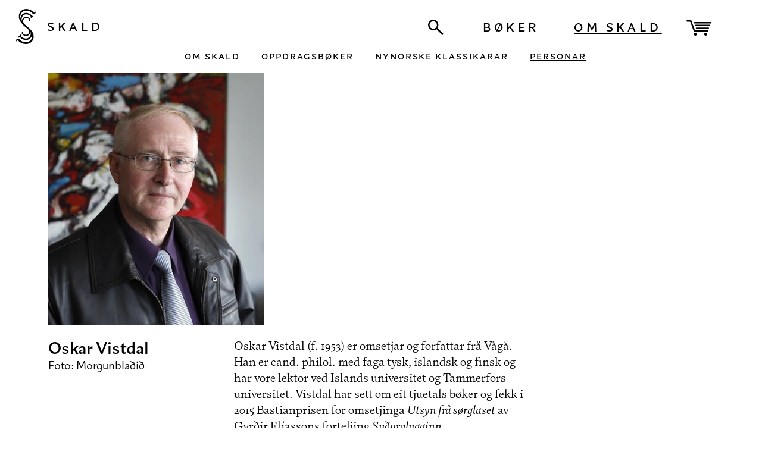

--- FILE ---
content_type: text/html; charset=UTF-8;
request_url: https://skald.no/om/personar/oskar_vistdal/'+e.src+'
body_size: 71998
content:
<!DOCTYPE html>
<!-- 



  #######
 ########
#########
###   ###
###   ###
###   ###
#########
########
#######
###
##
#


Powered by Peeky
https://peeky.com

 -->
<html class="nojs" lang="no">
<head>
<meta charset="utf-8">
<style>
#inverter,main{min-height:101vh}.bigBuyWrap,.buyWrap,.openCart .itemCount,.shoppingcart,button,input{font-variant-numeric:lining-nums}@font-face{font-family:SkaldSerif;src:url(/_file/35d313a151877e8e9bd3e4c9601d60e3.woff) format('woff');font-weight:400;font-style:normal;text-rendering:optimizeLegibility}@font-face{font-family:SkaldSerif;src:url(/_file/4d832ef4b334c77014d76e0eda8c859f.woff) format('woff');font-weight:400;font-style:italic;text-rendering:optimizeLegibility}@font-face{font-family:SkaldSans;src:url(/_file/020a2b1379858a56a4b73ce5a2aede3d.woff) format('woff');font-weight:400;font-style:normal;text-rendering:optimizeLegibility}@font-face{font-family:SkaldSans;src:url(/_file/4d832ef4b334c77014d76e0eda8c859f.woff) format('woff');font-weight:400;font-style:italic;text-rendering:optimizeLegibility}@font-face{font-family:SkaldSans;src:url(/_file/e05fc5805e7791b961b54e0481bd249c.woff) format('woff');font-weight:500;font-style:normal;text-rendering:optimizeLegibility}@font-face{font-family:SkaldSans;src:url(/_file/d2b36f3c906e069beebd613ffe70b1e7.woff) format('woff');font-weight:450;font-style:normal;text-rendering:optimizeLegibility}@media only screen and (max-width:600px){.nomobile{display:none!important}}@media only screen and (min-width:600px){.mobile{display:none!important}.marginLeft{margin-left:6.29vw}.paddingLeft{padding-left:6.29vw}.marginRight{margin-right:6.29vw}.paddingRight{padding-right:6.29vw}body,html{font-size:1.55232vw;line-height:1.862784vw}}#inverter{position:relative}#inverter,#inverter .bgColor,#inverter .overlay.overlay,#inverter .overlay.overlay .bgColor{background:#fff;transition:background .55s,color .55s}#inverter .fgColorBg,#inverter .overlay.overlay .fgColorBg{background:#000;transition:background .55s,color .55s}#inverter .bgColorFg,#inverter .overlay.overlay .bgColorFg{color:#fff;transition:background .55s,color .55s}#inverter,#inverter .overlay.overlay,#inverter .overlay.overlay a,#inverter .overlay.overlay button,#inverter a,#inverter button{transition:background .55s,color .55s;color:#000}#inverter .fillColor,#inverter .overlay.overlay .fillColor{transition:fill .55s;fill:#000}#inverter .overlay.overlay .strokeColor,#inverter .strokeColor{transition:stroke .55s;stroke:#000}#inverter .outlineColor,#inverter .overlay.overlay .outlineColor{transition:outline-color .55s;outline-color:#000}#inverter .borderColor,#inverter .overlay.overlay .borderColor{transition:border-color .55s;border-color:#000}#inverter .invBorderColor,#inverter .overlay.overlay .invBorderColor,#inverter.invert .borderColor,#inverter.sec-front .borderColor{border-color:#fff}#inverter.invert,#inverter.invert .bgColor,#inverter.sec-front,#inverter.sec-front .bgColor{background:#000}#inverter.invert .fgColorBg,#inverter.sec-front .fgColorBg{background:#fff}#inverter.invert .bgColorFg,#inverter.sec-front .bgColorFg{color:#000;transition:background .55s,color .55s}#inverter.invert,#inverter.invert a,#inverter.invert button,#inverter.sec-front,#inverter.sec-front a,#inverter.sec-front button{color:#fff}#inverter.invert .fillColor,#inverter.sec-front .fillColor{fill:#fff}#inverter.invert .strokeColor,#inverter.sec-front .strokeColor{stroke:#fff}#inverter.invert .outlineColor,#inverter.sec-front .outlineColor{outline-color:#fff}#inverter.invert .invBorderColor,#inverter.sec-front .invBorderColor{border-color:#000}body,html{margin:0;padding:0;font-family:SkaldSans,sans-serif}a{text-decoration:none}button,input{outline:0;-webkit-appearance:none;-moz-appearance:none;appearance:none;border:none;background:0 0;font-size:inherit;font-family:inherit}svg{fill:transparent}header{position:fixed;z-index:30;top:0;left:0;right:0;text-transform:uppercase;flex-wrap:wrap}header .flex{display:flex;align-items:center}header .cart,header .logo,header .searchArea,header .topmenu{flex:0 0}header .searchArea{flex:1 0;outline-width:1px;transition:all .3s}header .overlayWrap,header .submenu{flex:0 0 100%}header .submenu ._active,header .submenu a:hover,header .topmenu ._active,header .topmenu a:hover{text-decoration:underline}header.dummy{position:relative;visibility:hidden;overflow:hidden}header .cart,header .logo,header .searchArea,header .topmenu{display:flex;align-items:center;white-space:nowrap}header .logo,header .topmenu{letter-spacing:.2em;font-variant-caps:all-small-caps}header .logo svg{display:inline-block}header .logo span,header .logo svg{vertical-align:middle}@media only screen and (min-width:600px){header{padding-top:1vw;padding-bottom:1vw}header .logo,header .topmenu{font-size:2.1168vw;line-height:2.54016vw}header .logo{margin-left:-4.1962vw;margin-right:2.8vw}header .logo svg{margin-top:.2vw;width:2.628vw}header .logo span{margin-top:-.2vw;padding-left:1.48vw}header .searchArea{margin-top:.4vw;margin-right:2.4vw;padding:.2vw .48vw .2vw .4vw}header .searchArea input{font-size:1.69344vw;line-height:1.524096vw}header .searchArea svg{height:2vw}}header .searchArea input{flex:1 0;opacity:0;transition:opacity .3s;pointer-events:none;color:#000;background:0 0}header .searchArea button{padding:0}header .searchArea svg{display:block;stroke-width:1.4;z-index:1;cursor:pointer;transition:stroke .3s}header .searchArea.focused{outline-style:solid;background:#fff;color:#000}header .searchArea.focused svg{stroke:#000}header .searchArea.focused input{opacity:1;pointer-events:unset}header .cart svg{display:block;cursor:pointer}header .submenu{position:relative;text-align:center;letter-spacing:.1em;font-variant-caps:all-small-caps}@media only screen and (min-width:600px){header .topmenu a{padding-left:2.28vw;padding-right:2.32vw}header .cart{margin-left:.4vw;margin-top:.6vw}header .cart svg{width:3.2vw}header .submenu{font-size:1.55232vw}header .submenu a{display:inline-block;padding-top:.4vw;padding-bottom:0;margin:.2vw 1.2vw 0}}header .submenu a:first-child{margin-left:0}header .submenu a:last-child{margin-right:0}header .submenu .side{color:#99c169;font-variant-caps:normal;text-transform:none;position:absolute;bottom:0;right:0;letter-spacing:0}header .logo,header nav{font-weight:450}@media only screen and (max-width:600px){header .logo{z-index:10;padding-top:3vw;padding-left:3.5vw;padding-bottom:3vw}header .logo svg{width:6.5vw}header .cart button{z-index:6;padding:0}header .cart button svg{width:7.5vw;padding:4vw 5.8vw 4vw 4.5vw}header .dropnav{border-top:4vw solid transparent;border-right:4.3vw solid transparent;border-bottom:4vw solid transparent;border-left:5vw solid transparent;width:6.1vw;height:4.8vw}header .searchButton{z-index:6}header .searchButton svg{width:6.4vw;padding:2vw 4vw}header .logo span{position:absolute;left:10vw;padding-left:3.7vw;padding-bottom:2vw;font-size:5.4vw}header .searchArea{margin-left:3vw}header .searchArea.focused{z-index:10}header .searchArea input{width:20vw;padding-left:2vw}header .cart .itemCount{top:3vw;right:5vw;width:2vw;height:2vw;text-indent:-99999px;border:2px solid #fff}header .topmenu{display:none}header .submenu .mobileSubnavLabel{padding-bottom:5vw;position:relative}header .submenu .mobileSubnavLabel .value{text-decoration:underline}header .submenu .mobileSubnavLabel svg{display:inline-block;width:3vw;margin-left:2vw;fill:#000;transition:transform .25s}header .submenu .mobileSubnavLabel.open svg{transform:rotate(180deg)}header .submenu nav{display:none;position:absolute;top:100%;left:0;right:0;background:#E3E3E3;flex-direction:column;padding-top:4vw;padding-bottom:4vw;transition:all .4s;margin-top:-1vw}header .submenu nav a{flex:0 1 50%;text-align:center;color:#fff;padding-top:1.5vw;padding-bottom:1.5vw}header .submenu nav.transition{display:flex;opacity:0}header .submenu nav.open{display:flex;opacity:1;margin-top:0}header .submenu .arrow{width:7vw;height:3.5vw;position:absolute;top:-3.33333333vw;left:0;right:0;margin:auto}header .submenu .arrow:after{position:absolute;left:0;top:0;content:' ';border-left:3.5vw solid transparent;border-right:3.5vw solid transparent;border-bottom:3.5vw solid #e3e3e3}header .submenu .side{top:0;right:4.5vw}@keyframes tox1{0%{top:0;transform:rotate(0)}50%{top:42.5%;height:15%;transform:rotate(0)}100%{top:42.5%;height:15%;transform:rotate(45deg)}}@keyframes tox2{0%{opacity:1}49%{opacity:1;height:15%}100%,50%{opacity:0}}@keyframes tox3{0%{transform:rotate(0)}50%{top:42.5%;height:15%;transform:rotate(0)}100%{top:42.5%;height:15%;transform:rotate(-45deg)}}@keyframes fromx1{0%{top:42.5%;height:15%;transform:rotate(45deg)}50%{top:42.5%;height:15%;transform:rotate(0)}100%{top:0;transform:rotate(0)}}@keyframes fromx2{0%,49%{opacity:0;height:15%}100%,50%{opacity:1}}@keyframes fromx3{0%{top:42.5%;height:15%;transform:rotate(-45deg)}50%{top:42.5%;height:15%;transform:rotate(0)}100%{top:85%;transform:rotate(0)}}.dropnav{position:relative;flex-shrink:0;z-index:6}.dropnav.open .bb1,.dropnav.opening .bb1{animation-name:tox1}.dropnav.open .bb2,.dropnav.opening .bb2{animation-name:tox2}.dropnav.open .bb3,.dropnav.opening .bb3{animation-name:tox3}.dropnav.closed .bb1,.dropnav.closing .bb1{animation-name:fromx1}.dropnav.closed .bb2,.dropnav.closing .bb2{animation-name:fromx2}.dropnav.closed .bb3,.dropnav.closing .bb3{animation-name:fromx3}.dropnav .burgerbar{position:absolute;transform:rotate(0);animation-duration:.3s;animation-iteration-count:1;animation-fill-mode:forwards;width:100%;height:15%}.dropnav .burgerbar.bb1{top:0}.dropnav .burgerbar.bb2{top:42.5%}.dropnav .burgerbar.bb3{top:85%}}.overlay{display:none;width:100%;z-index:100}.overlay.open,.overlay.transitionOpen{display:block;overflow:hidden}.overlay.transitionOpen{transition:all .3s!important;opacity:0;position:fixed}.overlay.containfix{position:fixed}.overlay.containfix.bottom{position:absolute}.overlay.open{opacity:1}.overlay.open .overlayHeader{position:fixed}.overlay.open .overlayContent{position:absolute}.overlay.open.containfix .overlayContent,.overlay.open.containfix .overlayHeader,.overlay.open.transitionOpen .overlayContent,.overlay.open.transitionOpen .overlayHeader{position:relative}.overlay .overlayHeader{z-index:100;display:flex}.overlay .overlayContent{z-index:10;position:relative}.overlay .overlayContent,.overlay .overlayHeader{background:#E3E3E3;left:0;right:0}.overlay,.overlay a{color:#000}.overlay .item.header,.overlay .overlayHeader,.overlay .subheader{font-variant-caps:all-small-caps;letter-spacing:.1em;font-weight:450!important}.overlay .overlayHeader .headerText{flex:1 0}.overlay .overlayHeader .close{cursor:pointer;display:flex;align-items:baseline}.overlayCover main #_kkElement_s,.overlayFade{display:none}.overlay .overlayHeader .close:hover svg{fill:#ab262e!important;transition:all 0s!important}.overlay .singleParagraph{font-weight:500}@media only screen and (min-width:600px){.overlay .overlayContent,.overlay .overlayHeader{padding-left:6.29vw;padding-right:6.29vw}.overlay .itemContainer .item.header,.overlay .overlayHeader,.overlay .subheader{font-size:1.55232vw!important}.overlay .overlayHeader{padding-top:1.32vw;padding-bottom:.8vw}.overlay .overlayContent{padding-bottom:1.8vw}.overlay .singleParagraph{font-size:1.55232vw;padding-top:2vw;padding-bottom:3.2vw}.overlay .close svg{margin-left:1.2vw;width:.8vw;height:.8vw}}@media only screen and (max-width:600px){.overlay .overlayContent{padding-bottom:3vw}.overlay .overlayHeader .headerText{padding-top:2vw;padding-left:4.5vw;font-size:4vw}.overlay .close span{display:none}.overlay .close svg{width:2.5vw;padding:3.5vw 4.5vw}.overlay.shoppingcart{font-size:4vw}.overlay.shoppingcart .subheader{font-size:4vw;margin-bottom:2vw;letter-spacing:.1em}.overlay.shoppingcart .step{flex-direction:column;padding-bottom:7vw;padding-top:3vw}.overlay.shoppingcart .step.step1{padding-top:0}.overlay.shoppingcart .step.step1 .side,.overlay.shoppingcart .step.step2,.overlay.shoppingcart .step.step3{margin-left:4.5vw;margin-right:4.5vw}.overlay.shoppingcart .step .label,.overlay.shoppingcart .step label{flex-basis:100%;margin-right:0;margin-top:1vw;margin-bottom:1.1vw}.overlay.shoppingcart .step .label.small,.overlay.shoppingcart .step label.small{flex-basis:50%}.overlay.shoppingcart .step .label.remaining,.overlay.shoppingcart .step label.remaining{flex-basis:auto;flex-grow:1}.overlay.shoppingcart .side{margin-top:2vw;font-size:4vw}.overlay.shoppingcart .side button{width:50vw;padding-bottom:.8vw;margin-top:3vw;font-size:4.5vw}.overlay.shoppingcart .side p{margin-bottom:.3em}.overlay.shoppingcart .side .sumLine{margin-top:2vw;font-variant-caps:normal;text-transform:uppercase}.overlay.shoppingcart .itemContainer{width:100%;font-size:3.5vw}.overlay.shoppingcart .itemContainer .item .name{padding:1.6vw 5vw 1.6vw 4.5vw}.overlay.shoppingcart .itemContainer .item.normal .name{font-size:4.7vw}.overlay.shoppingcart .itemContainer .item .qta{width:18vw;margin-right:5vw;align-items:center}.overlay.shoppingcart .itemContainer .item .qta .decrease,.overlay.shoppingcart .itemContainer .item .qta .increase{padding:1.6vw 2.5vw}.overlay.shoppingcart .itemContainer .item .price{width:15vw;margin-right:5vw}.overlay.shoppingcart .itemContainer .remove{text-align:right;vertical-align:middle}.overlay.shoppingcart .itemContainer .remove svg{width:2.5vw;padding:1.6vw 4.5vw}.overlay.shoppingcart .itemContainer .item{font-size:4vw}.overlay.shoppingcart .itemContainer .header.item .name{padding-top:0}main{margin-bottom:5vw}}.overlayArrow{position:fixed;z-index:100;left:50%;transform:translateY(-100%) translateX(-50%) translateZ(0);pointer-events:none}.overlayArrow.bottom{position:absolute;transform:translateY(0) translateX(-50%) translateZ(0)}.overlayArrow .arrowContainer{position:relative;width:100%;height:100%;overflow:hidden;transition:margin-top .3s}.overlayArrow .arrowContainer:after{content:' ';position:absolute;left:0;top:0;bottom:0;right:0;opacity:0;transform:translateY(100%);transition:transform .3s,opacity .3s}.overlaid .overlayArrow .arrowContainer{margin-top:1px}.overlaid .overlayArrow .arrowContainer:after{transform:translateY(1px);opacity:1}.overlayArrow.bottom .arrowContainer:after{transform:translateY(-100%)}.overlaid .overlayArrow.bottom .arrowContainer:after{transform:translateY(0)}@media only screen and (min-width:600px){.overlayArrow{width:2.8vw;height:1.4vw}.overlayArrow .arrowContainer:after{border-left:1.4vw solid transparent;border-right:1.4vw solid transparent;border-bottom:1.4vw solid #e3e3e3;border-top:3}.overlayArrow.bottom .arrowContainer:after{border-left:1.4vw solid transparent;border-right:1.4vw solid transparent;border-top:1.4vw solid #e3e3e3;border-bottom:0}}@media only screen and (max-width:600px){.overlayArrow{width:7vw;height:3.5vw}.overlayArrow .arrowContainer:after{border-left:3.5vw solid transparent;border-right:3.5vw solid transparent;border-bottom:3.5vw solid #e3e3e3}.overlayArrow.bottom .arrowContainer:after{border-left:3.5vw solid transparent;border-right:3.5vw solid transparent;border-top:3.5vw solid #e3e3e3}}.overlayFade{z-index:3;position:fixed;top:0;left:0;right:0;bottom:0;opacity:0;transition:all .3s!important}.overlaid .overlayFade,.zoomed .overlayFade{opacity:.6}.overlaid .overlayFade,.transitionOverlaid .overlayFade{display:block}.zoomInit .overlayFade,.zoomed .overlayFade{display:block;z-index:50}.zoomInit .overlayFade{opacity:0}.submenu{transition:opacity .4s}.overlaid .submenu{opacity:0}input[type=checkbox]{position:absolute;opacity:0;padding:0;margin:0;cursor:pointer;height:0;width:0}input~.checkmark{display:block;background:#fff;cursor:pointer;position:relative}@media only screen and (min-width:600px){input~.checkmark{width:2vw;height:2vw;margin-right:1.2vw}.shoppingcart .step{padding-bottom:2vw}.shoppingcart .step .main{flex-basis:56vw}}input~.checkmark:after{content:' '!important;width:50%;height:30%;border-bottom:2px solid #000;border-left:2px solid #000;transform:translateY(-30%) rotate(-45deg);display:none;position:absolute;top:0;left:0;right:0;bottom:0;margin:auto}@media only screen and (max-width:600px){input~.checkmark{width:4vw;height:4vw;margin-right:2vw}}input:checked~.checkmark:after{display:block}label.invalid input~.checkmark{background:#AB262E}.shoppingcart input::-webkit-inner-spin-button,.shoppingcart input::-webkit-outer-spin-button{-webkit-appearance:none;margin:0}.shoppingcart input[type=number]{-moz-appearance:textfield}.shoppingcart.locked input,.shoppingcart.locked label{pointer-events:none}.shoppingcart.locked button{display:none!important}.shoppingcart .emptyCart{display:none}.shoppingcart.empty .emptyCart{display:block}.shoppingcart.empty .step{display:none}.shoppingcart .step .main{flex-grow:0;flex-shrink:0}.shoppingcart .step.step1 .main{flex-grow:1}.shoppingcart .flex,.shoppingcart .step{display:flex;flex-wrap:wrap;position:relative}.shoppingcart .itemContainer{display:table}.shoppingcart .itemContainer .item{display:table-row}.shoppingcart .itemContainer .item.normal .name{font-weight:500}.shoppingcart .itemContainer .name,.shoppingcart .itemContainer .price,.shoppingcart .itemContainer .qta,.shoppingcart .itemContainer .remove{display:table-cell}.shoppingcart .itemContainer .qta{display:flex}.shoppingcart .itemContainer .qta .value{flex:1;text-align:center}.shoppingcart .itemContainer .qta .decrease,.shoppingcart .itemContainer .qta .increase{cursor:pointer}.shoppingcart .itemContainer .header .qta{display:block;text-align:center}.shoppingcart .itemContainer .name .arrives{font-size:70%;margin-left:1em;font-variant-caps:all-small-caps;font-variant-numeric:normal;letter-spacing:.1em;color:#9D9D9C}.shoppingcart .itemContainer .remove{padding-right:0;cursor:pointer}@media only screen and (min-width:600px){.shoppingcart .itemContainer{font-size:1.62288vw}.shoppingcart .itemContainer .name{width:39vw;line-height:3.81024vw;padding-right:2vw}.shoppingcart .itemContainer .item.normal .name{font-size:1.83456vw}.shoppingcart .itemContainer .qta{width:5.6vw;padding-right:4vw}.shoppingcart .itemContainer .price{width:10vw;padding-right:1.28vw}.shoppingcart .itemContainer .remove{width:.64vw;padding-right:4vw}}.shoppingcart .itemContainer .dummy{display:none}.shoppingcart .side{flex:1;display:flex;flex-direction:column;align-items:flex-end;align-self:flex-end}.shoppingcart .side .sumLine{text-transform:uppercase;font-weight:500}.shoppingcart .side button{padding:0;margin-top:auto;background:#000;color:#fff!important;font-variant-caps:all-small-caps;letter-spacing:.1em;font-weight:500;cursor:pointer}.shoppingcart .side button.edit,.shoppingcart .side button.sending{display:none}.shoppingcart .side p{margin-top:0}.shoppingcart .side .feedback{flex:1;text-align:right}.shoppingcart .inactive .qta .decrease,.shoppingcart .inactive .qta .increase,.shoppingcart .inactive .remove{opacity:0;pointer-events:none}.shoppingcart .inactive .side button,.shoppingcart .sending .side button{background:#c6c6c6;display:none}.shoppingcart .inactive.inactive .side button.edit,.shoppingcart .inactive.sending .side button.sending,.shoppingcart .sending.inactive .side button.edit,.shoppingcart .sending.sending .side button.sending{display:block}.shoppingcart .inactive.inactive .side button:hover,.shoppingcart .sending.inactive .side button:hover{background:#000}.shoppingcart .inactive.sending,.shoppingcart .sending.sending{cursor:auto}.shoppingcart .oninvalid{display:none}.shoppingcart .invalid .oninvalid{display:block}.shoppingcart .subheader{flex-basis:100%;flex-shrink:0}.shoppingcart .step2,.shoppingcart .step3{border-top:1px solid #000}@media only screen and (min-width:600px){.shoppingcart .side button{margin-top:2.8vw;padding-bottom:.4vw;font-size:1.83456vw;width:22vw}.shoppingcart .side .sumLine{margin-top:.8vw}.shoppingcart .side p{margin-bottom:1vw}.shoppingcart .side.checkoutSum{padding-top:4vw}.shoppingcart .subheader{margin-bottom:1vw}.shoppingcart .step2,.shoppingcart .step3{margin-top:2.4vw;padding-top:2vw}}.shoppingcart .flex .stripeElement,.shoppingcart .flex form,.shoppingcart .step .stripeElement,.shoppingcart .step form{display:flex;flex-wrap:wrap;width:100%}.shoppingcart .flex .label,.shoppingcart .flex label,.shoppingcart .step .label,.shoppingcart .step label{position:relative;display:flex;flex-basis:48%;flex-shrink:0;align-items:center}.shoppingcart .flex .label span:after,.shoppingcart .flex label span:after,.shoppingcart .step .label span:after,.shoppingcart .step label span:after{content:':'}.shoppingcart .flex .label.single,.shoppingcart .flex label.single,.shoppingcart .step .label.single,.shoppingcart .step label.single{margin-right:52%}.shoppingcart .flex .label.first,.shoppingcart .flex label.first,.shoppingcart .step .label.first,.shoppingcart .step label.first{margin-right:4%}.shoppingcart .flex .label.small,.shoppingcart .flex label.small,.shoppingcart .step .label.small,.shoppingcart .step label.small{flex-basis:28%}.shoppingcart .flex .label.small.first,.shoppingcart .flex label.small.first,.shoppingcart .step .label.small.first,.shoppingcart .step label.small.first{margin-right:2%}.shoppingcart .flex .label.remaining,.shoppingcart .flex label.remaining,.shoppingcart .step .label.remaining,.shoppingcart .step label.remaining{flex-basis:18%}.shoppingcart .flex .label a,.shoppingcart .flex label a,.shoppingcart .step .label a,.shoppingcart .step label a{text-decoration:underline}@media only screen and (min-width:600px){.shoppingcart .flex .label,.shoppingcart .flex label,.shoppingcart .step .label,.shoppingcart .step label{line-height:3.10464vw}.shoppingcart .flex .label.cardIcons svg,.shoppingcart .flex label.cardIcons svg,.shoppingcart .step .label.cardIcons svg,.shoppingcart .step label.cardIcons svg{width:3.2vw;margin-left:1.6vw}}.shoppingcart .step ._kkElement{width:100%}.shoppingcart .step .input,.shoppingcart .step input{border:none!important;border-bottom-width:1px!important;border-bottom-style:solid!important;border-bottom-color:#000!important;flex:1;padding-left:.1em;margin-left:.3em;width:100px;height:auto}.shoppingcart .step .input.filled,.shoppingcart .step input.filled{height:auto}.shoppingcart .step .input::-webkit-input-placeholder,.shoppingcart .step input::-webkit-input-placeholder{color:#000;opacity:1;text-align:right}.shoppingcart .step .input:-moz-placeholder,.shoppingcart .step input:-moz-placeholder{color:#000;opacity:1;text-align:right}.shoppingcart .step .input::-moz-placeholder,.shoppingcart .step input::-moz-placeholder{color:#000;opacity:1;text-align:right}.shoppingcart .step .input:-ms-input-placeholder,.shoppingcart .step input:-ms-input-placeholder{color:#000;opacity:1;text-align:right}.shoppingcart .step .invalid,.shoppingcart .step .invalid a{color:#AB262E}.shoppingcart .step.invisible{display:none}.openCart{position:relative}.openCart .itemCount{z-index:200;display:block;background:#ab262e;color:#fff;font-weight:700;border-radius:50%;position:absolute;top:0;right:0;text-align:center;transform:scale(0);transition:transform .2s}.openCart .itemCount.visible{transform:scale(1)}.openCart .itemCount .pulse{position:absolute;top:0;left:0;width:100%;height:100%;border-radius:50%;box-shadow:0 0 0 300px rgba(171,38,46,0);transition:box-shadow 1.5s}.openCart .itemCount .pulse.start{box-shadow:0 0 0 0 rgba(171,38,46,.8)}@media only screen and (min-width:600px){.openCart .itemCount{width:1.24vw;height:1.24vw;line-height:1.4vw;font-size:.8vw;top:-.48vw;border-width:.16vw;border-style:solid}.imageContainer:after,.videoContainer:after{box-shadow:inset 0 0 4vw rgba(0,0,0,.05)}}.overlay.search .nomatch{display:none}.overlay.search.nomatch .nomatch{display:block}@media only screen and (max-width:600px){.overlay .emptyCart,.overlay .nomatch,.overlay .text{margin-left:4.5vw;margin-right:4.5vw;padding-top:4vw;padding-bottom:6vw}}.overlay.mobilenav .overlayContent{text-align:center;padding:5vw}.overlay.mobilenav .overlayContent a{display:block;padding-top:2.2vw;padding-bottom:2.2vw;font-weight:500;text-transform:uppercase;font-size:4.5vw;letter-spacing:.1em}.overlay.mobilenav .overlayContent a.top._active{text-decoration:underline;color:#fff!important}.overlay.mobilenav .subnav{height:0;opacity:0;overflow:hidden;transition:all .4s}.overlay.mobilenav .subnav._active{font-weight:500;height:auto;opacity:1}.overlay.mobilenav .subnav a{font-size:3.1vw;letter-spacing:.1em}.overlay.mobilenav .subnav a._active{text-decoration:underline}.pkImg,.pkVid{transition:opacity .35s}.notInFocus .pkImg,.notInFocus .pkVid,.pkImg.loading,.pkVid.loading{opacity:0}.imageContainer,.videoContainer{background:0 0;transition:background-color .35s}@keyframes pulse{0%,100%{background-color:rgba(128,128,128,.1)}80%{background-color:rgba(128,128,128,.02)}}.imageContainer:after,.videoContainer:after{display:block;position:absolute;top:0;left:0;right:0;bottom:0;background:rgba(0,0,0,0);content:' ';opacity:1;transition:opacity .35s}.imageContainer.pk-loading:after,.videoContainer.pk-loading:after{animation:pulse 1.5s infinite;animation-timing-function:linear;box-shadow:none}.imageContainer .noimg,.videoContainer .noimg{position:absolute;top:0;left:0;right:0;bottom:0;background:#888}.grid,.nojs .grid .gridItem,.nojs .grid .gridItem .thumbnail img,.nojs .grid .gridItem .thumbnail video,.nojs .grid .gridPane{position:relative}.nojs .grid{display:flex;flex-flow:row wrap}.nojs .grid .gridItem{width:25%}.gridItem{display:block;overflow:hidden}@media only screen and (max-width:600px){.grid .gridPane{position:absolute}.gridItem{border-left:1px solid transparent}.gridItem .thumbnail{line-height:0}.grid .gridItem .thumbnail{padding-bottom:0!important}}.js .gridItem{opacity:0}.js .gridItem.gridded{opacity:1}.gridItem .imageContainer,.gridItem .videoContainer{overflow:hidden}.gridItem .thumbnail{position:relative;width:100%}.grid.flow .gridItem .thumbnail{height:100%;padding-bottom:0!important}.grid.flow .gridItem .thumbnail img{width:100%;height:100%}.grid.plain .gridItem .thumbnail{padding-bottom:0!important}.gridItem .thumbnail img,.gridItem .thumbnail video{position:absolute;width:100%;height:100%;object-fit:cover}@media only screen and (max-width:600px){.gridItem .thumbnail img,.gridItem .thumbnail video{position:relative}}.gridItem .zoomable{cursor:pointer}.gridItem .title{position:absolute;bottom:0;left:0;right:0}.titlePosTop .gridItem .title{bottom:auto;top:0}.titlePosCenter .gridItem .title{top:50%;bottom:auto;transform:translateY(-50%);margin:auto}.titleVisHover .gridItem .title{opacity:0}.titleVisHover .gridItem:hover .title{opacity:1}.titleVisHover.titleAnimFade .gridItem .title{transition:transform .2s,opacity .2s}.titleVisHover.titleAnimFade .gridItem:hover .title{transition:transform .2s,opacity .3s}.titleVisHover.titleAnimSlide .gridItem .title{transition:transform .2s,opacity .2s}.titleVisHover.titleAnimSlide .gridItem:hover .title{transition:transform .2s,opacity .3s}.gridItem .description,.titleVisHidden .gridItem .title{display:none}.gridItem.gridTransition{overflow:hidden}.grid.plain .gridItem .imageContainer,.grid.plain .gridItem .videoContainer{height:100%}.grid.titlePosAbove .gridItem,.grid.titlePosBelow .gridItem{display:flex;flex-direction:column}.grid.titlePosAbove .gridItem .title,.grid.titlePosBelow .gridItem .title{position:relative;bottom:auto;top:auto;flex:0;transform:translateY(0);margin:0}.grid.titlePosAbove .gridItem .imageContainer,.grid.titlePosAbove .gridItem .videoContainer,.grid.titlePosBelow .gridItem .imageContainer,.grid.titlePosBelow .gridItem .videoContainer{height:auto;flex:1}.grid.titlePosAbove .gridItem{flex-direction:column-reverse}.grid.titleAlignCenter .gridItem .title{text-align:center}.grid.titleAlignRight .gridItem .title{text-align:right}.squared{overflow:auto}.squareItem{float:left;width:25%;box-sizing:border-box;overflow:hidden;position:relative}.squareItem .imageContainer,.squareItem .pkImg{position:absolute;width:100%;top:0;left:0;right:0;bottom:0}.squareItem .squarePlaceholder{padding-bottom:82%}.squareItem .imageContainer{box-sizing:border-box;border-color:transparent;border-style:solid;border-width:0}.squareItem .pkImg{height:100%;object-fit:cover}.squared.count-1 .squareItem,.squared.count-2 .squareItem{width:50%}.squared.count-1 .squareItem:nth-child(1n+1){clear:left}.squared.count-2 .squareItem:nth-child(2n+1){clear:left}.squared.count-3 .squareItem,.squared.count-6 .squareItem,.squared.count-9 .squareItem{width:33%}.squared.count-3 .squareItem:nth-child(3n+1),.squared.count-6 .squareItem:nth-child(3n+1),.squared.count-9 .squareItem:nth-child(3n+1){clear:left}.squared.count-12 .squareItem,.squared.count-4 .squareItem,.squared.count-8 .squareItem{width:25%}.squared.count-12 .squareItem:nth-child(4n+1),.squared.count-4 .squareItem:nth-child(4n+1),.squared.count-8 .squareItem:nth-child(4n+1){clear:left}.squared.count-10 .squareItem,.squared.count-5 .squareItem{width:24.7712194%}.squared.count-10 .squareItem:nth-child(5n+1),.squared.count-5 .squareItem:nth-child(5n+1){width:50.4575612%;clear:left}.squared.count-7 .squareItem{width:25%}.squared.count-7 .squareItem:nth-child(7n+1),.squared.count-7 .squareItem:nth-child(7n+4){clear:left}.squared.count-7 .squareItem:nth-child(7n+1),.squared.count-7 .squareItem:nth-child(7n+2),.squared.count-7 .squareItem:nth-child(7n+3){width:33.33%}.bigBuyWrap,.buyWrap{display:flex;align-items:center;font-weight:500}.bigBuyWrap .oldPrice,.buyWrap .oldPrice{color:#9D9D9C;text-decoration:line-through;align-self:flex-end}.bigBuyWrap .arrives,.buyWrap .arrives{flex:1 0;text-align:right;text-transform:uppercase;color:#9D9D9C;font-variant-caps:all-small-caps;font-variant-numeric:normal}.bigBuyWrap.buyWrap .arrives,.buyWrap.buyWrap .arrives{letter-spacing:.1em;font-variant:small-caps;font-variant-numeric:normal;text-transform:lowercase}.buyButton{display:flex;align-items:center;padding:0;cursor:pointer}.buyButton .fillColorHover{transition:all .2s;transform:translateX(50%);fill:transparent}.buyButton .price{transition:all .2s;font-weight:500}.buyButton:hover .price{color:#99c169}.buyButton:hover .fillColorHover{fill:#99c169;transform:translateX(0)}.buyButton.inactive,.buyButton.inactive:hover{background:#c6c6c6;cursor:default}.bigBuyWrap{display:flex;flex-wrap:wrap;width:100%}.bigBuyWrap .arrives,.bigBuyWrap .buttonWrap,.bigBuyWrap .freeshipping,.bigBuyWrap .priceWrap{flex:0 0 50%}.bigBuyWrap .unavailable{width:100%;font-weight:400}.bigBuyWrap button{background:#99c169;color:#fff!important;font-weight:500;display:flex;justify-content:center;align-items:center;line-height:1.2em;font-variant-caps:all-small-caps;letter-spacing:.05em}.bigBuyWrap .priceWrap{display:flex}.bigBuyWrap .freeshipping{font-weight:450}.bigBuyWrap .arrives{text-align:left;font-weight:450;font-variant-caps:normal;font-variant-numeric:initial;text-transform:none}.index{display:flex;flex-wrap:wrap;justify-content:space-between}.index .indexItem{display:block;box-sizing:border-box}@media only screen and (min-width:600px){.squareItem{margin-bottom:.8vw}.squared.count-2 .squareItem:nth-child(2n+1) .imageContainer{border-left-width:0;border-right-width:.4vw}.squared.count-2 .squareItem:nth-child(2n+2) .imageContainer{border-left-width:.4vw;border-right-width:0}.squared.count-3 .squareItem:nth-child(3n+1) .imageContainer,.squared.count-6 .squareItem:nth-child(3n+1) .imageContainer,.squared.count-9 .squareItem:nth-child(3n+1) .imageContainer{border-left-width:0;border-right-width:.53333333vw}.squared.count-3 .squareItem:nth-child(3n+2) .imageContainer,.squared.count-6 .squareItem:nth-child(3n+2) .imageContainer,.squared.count-9 .squareItem:nth-child(3n+2) .imageContainer{border-left-width:.26666667vw;border-right-width:.26666667vw}.squared.count-3 .squareItem:nth-child(3n) .imageContainer,.squared.count-6 .squareItem:nth-child(3n) .imageContainer,.squared.count-9 .squareItem:nth-child(3n) .imageContainer{border-left-width:.53333333vw;border-right-width:0}.squared.count-12 .squareItem:nth-child(4n+1) .imageContainer,.squared.count-4 .squareItem:nth-child(4n+1) .imageContainer,.squared.count-8 .squareItem:nth-child(4n+1) .imageContainer{border-left-width:0;border-right-width:.6vw}.squared.count-12 .squareItem:nth-child(4n+2) .imageContainer,.squared.count-4 .squareItem:nth-child(4n+2) .imageContainer,.squared.count-8 .squareItem:nth-child(4n+2) .imageContainer{border-left-width:.2vw;border-right-width:.4vw}.squared.count-12 .squareItem:nth-child(4n+3) .imageContainer,.squared.count-4 .squareItem:nth-child(4n+3) .imageContainer,.squared.count-8 .squareItem:nth-child(4n+3) .imageContainer{border-left-width:.4vw;border-right-width:.2vw}.squared.count-12 .squareItem:nth-child(4n+4) .imageContainer,.squared.count-4 .squareItem:nth-child(4n+4) .imageContainer,.squared.count-8 .squareItem:nth-child(4n+4) .imageContainer{border-left-width:.6vw;border-right-width:0}.squared.count-10 .squareItem:nth-child(5n+1) .imageContainer,.squared.count-5 .squareItem:nth-child(5n+1) .imageContainer{border-left-width:0;border-right-width:.8vw}.squared.count-10 .squareItem:nth-child(5n+2) .imageContainer,.squared.count-10 .squareItem:nth-child(5n+4) .imageContainer,.squared.count-5 .squareItem:nth-child(5n+2) .imageContainer,.squared.count-5 .squareItem:nth-child(5n+4) .imageContainer{border-left-width:0;border-right-width:.4vw}.squared.count-10 .squareItem:nth-child(5n+3) .imageContainer,.squared.count-10 .squareItem:nth-child(5n+5) .imageContainer,.squared.count-5 .squareItem:nth-child(5n+3) .imageContainer,.squared.count-5 .squareItem:nth-child(5n+5) .imageContainer{border-left-width:.4vw;border-right-width:0}.squared.count-7 .squareItem:nth-child(7n+1) .imageContainer{border-left-width:0;border-right-width:.53333333vw}.squared.count-7 .squareItem:nth-child(7n+2) .imageContainer{border-left-width:.26666667vw;border-right-width:.26666667vw}.squared.count-7 .squareItem:nth-child(7n+3) .imageContainer{border-left-width:.53333333vw;border-right-width:0}.squared.count-7 .squareItem:nth-child(7n+4) .imageContainer{border-left-width:0;border-right-width:.6vw}.squared.count-7 .squareItem:nth-child(7n+5) .imageContainer{border-left-width:.2vw;border-right-width:.4vw}.squared.count-7 .squareItem:nth-child(7n+6) .imageContainer{border-left-width:.4vw;border-right-width:.2vw}.squared.count-7 .squareItem:nth-child(7n+7) .imageContainer{border-left-width:.6vw;border-right-width:0}.bigBuyWrap,.buyWrap{font-size:1.34064vw}.bigBuyWrap .oldPrice,.buyWrap .oldPrice{margin-left:1vw}.bigBuyWrap .arrives,.buyWrap .arrives{font-size:1.27008vw}.buyButton svg{height:1.6vw;margin-right:.4vw}.bigBuyWrap button{font-size:1.69344vw;width:10.4vw;padding-top:0;padding-bottom:.52vw}.bigBuyWrap .arrives,.bigBuyWrap .freeshipping{margin-top:.4vw}.index .indexItem{flex:0 0 20.655vw;width:20.655vw;margin-bottom:3vw}.index .indexItem .header{margin-top:1.12vw;font-size:1.55232vw;line-height:1.862784vw}.index .indexItem .subheader{margin-top:.4vw;font-size:1.27008vw;line-height:1.524096vw}.index .indexItem .thumbLink .hoverText,.index .indexItem .thumbLink:before{font-size:2.25792vw}}.index .indexItem.dummy{margin-bottom:0}.index .indexItem .header,.index .indexItem .subheader{display:block;text-overflow:ellipsis;white-space:nowrap;overflow:hidden;font-weight:500}.index .indexItem .subheader{letter-spacing:.1em;font-variant:all-small-caps}.index .indexItem .imageContainer{padding-bottom:100%!important}.index .indexItem .thumbLink{display:block;position:relative;overflow:hidden}.index .indexItem .thumbLink .hoverText,.index .indexItem .thumbLink:before{opacity:0;transition:opacity .3s;z-index:1;content:'Les meir';position:absolute;text-align:center;vertical-align:middle;top:0;left:0;right:0;bottom:0;background:rgba(0,0,0,.5);color:#fff;display:flex;justify-content:center;align-items:center}.index .indexItem .thumbLink:hover .hoverText,.index .indexItem .thumbLink:hover:before{opacity:1}.index .indexItem .thumbLink.hasHoverText:before,.index .indexItem span.thumbLink:before{display:none}.index .indexItem .band{display:block;background:#AB262E;color:#fff;position:absolute;z-index:2;width:100%;top:20%;left:20%;transform:translateX(-50%) translateY(-50%) rotate(-45deg);transform-origin:50% 50%;text-align:center;text-transform:uppercase;letter-spacing:.1em;font-weight:500}@media only screen and (min-width:600px){.index .indexItem .band{height:3.08vw;line-height:3.08vw;font-size:1.27008vw}.index .indexItem .buyWrap{margin-top:1vw}}.index .imageContainer,.index .videoContainer{position:relative;width:100%}.index .pkImg,.index .pkVid,.index.flow .thumbLink{position:absolute;top:0;left:0;right:0;bottom:0}.index .pkImg,.index .pkVid{width:100%;height:100%;object-fit:cover}@media only screen and (max-width:600px){.squared{overflow:hidden}.index{margin-left:4.5vw;margin-right:4.5vw}.index .indexItem{width:44vw}.index .indexItem .band{font-variant-caps:all-small-caps;padding-bottom:.8vw}.index .indexItem .header{margin-top:1.9vw;font-size:5vw}.index .indexItem .buyWrap{margin-top:1.5vw;margin-bottom:5vw}.index .indexItem .buyWrap button:before{display:block;content:'Kjøp';background:#99c169;color:#fff;font-weight:500;font-variant-caps:all-small-caps;padding:0 6.5vw .7vw;margin-right:1vw;font-size:4vw}.index .indexItem .buyWrap .oldPrice,.index .indexItem .buyWrap .price{font-size:3.7vw}.index .indexItem .buyWrap .oldPrice{align-self:center}.index .indexItem .arrives,.index .indexItem .buyWrap svg,.index .indexItem .subheader{display:none}.index.personIndex .indexItem,.index.results .indexItem{margin-bottom:4vw}}.about .single .textArea,.books .single .textArea{display:flex}@media only screen and (min-width:600px){.books .index{margin-top:.8vw}.about .single,.books .single{margin-top:.4vw}.about .single .textArea,.books .single .textArea{margin-top:1.748vw}.about .single .textArea .metadata,.about .single .textArea .reviews,.books .single .textArea .metadata,.books .single .textArea .reviews{flex:0 0 22.4vw}.about .single .textArea .metadata,.books .single .textArea .metadata{margin-right:2vw}.about .single .textArea .reviews,.books .single .textArea .reviews{margin-left:2vw}}.about .single .textArea a,.books .single .textArea a{text-decoration:underline}.about .single .textArea .metadata h1,.about .single .textArea .sidebar h1,.books .single .textArea .metadata h1,.books .single .textArea .sidebar h1{font-weight:500;margin-top:0;margin-bottom:0}.about .single .textArea .metadata h2,.about .single .textArea .sidebar h2,.books .single .textArea .metadata h2,.books .single .textArea .sidebar h2{font-weight:500;margin-bottom:0}.about .single .textArea .metadata .isbn,.about .single .textArea .sidebar .isbn,.books .single .textArea .metadata .isbn,.books .single .textArea .sidebar .isbn{font-variant-caps:all-small-caps;letter-spacing:.03em}.about .single .textArea .metadata p:first-child,.about .single .textArea .sidebar p:first-child,.books .single .textArea .metadata p:first-child,.books .single .textArea .sidebar p:first-child{margin-top:0}@media only screen and (min-width:600px){.about .single .textArea .metadata,.about .single .textArea .sidebar,.books .single .textArea .metadata,.books .single .textArea .sidebar{font-size:1.55232vw;line-height:1.97568vw}.about .single .textArea .metadata h1,.about .single .textArea .sidebar h1,.books .single .textArea .metadata h1,.books .single .textArea .sidebar h1{font-size:2.25792vw;line-height:2.709504vw}.about .single .textArea .metadata h2,.about .single .textArea .sidebar h2,.books .single .textArea .metadata h2,.books .single .textArea .sidebar h2{font-size:1.55232vw;margin-top:.4vw}.about .single .textArea .metadata .author,.about .single .textArea .sidebar .author,.books .single .textArea .metadata .author,.books .single .textArea .sidebar .author{margin-top:1.2vw}.about .single .textArea .metadata .bigBuyWrap,.about .single .textArea .sidebar .bigBuyWrap,.books .single .textArea .metadata .bigBuyWrap,.books .single .textArea .sidebar .bigBuyWrap{margin-top:2vw;margin-bottom:4vw}.about .single .textArea .metadata .arrives,.about .single .textArea .metadata .freeshipping,.about .single .textArea .sidebar .arrives,.about .single .textArea .sidebar .freeshipping,.books .single .textArea .metadata .arrives,.books .single .textArea .metadata .freeshipping,.books .single .textArea .sidebar .arrives,.books .single .textArea .sidebar .freeshipping{font-size:90%}.about .single .textArea .metadata p,.about .single .textArea .sidebar p,.books .single .textArea .metadata p,.books .single .textArea .sidebar p{margin-top:1.2vw}.about .single .textArea .text,.books .single .textArea .text{font-size:1.55232vw;line-height:2.1168vw}.about .single .textArea .text h2,.books .single .textArea .text h2{font-size:2.25792vw;line-height:2.8224vw}}.about .single .textArea .reviews p:first-child,.about .single .textArea .text :first-child,.books .single .textArea .reviews p:first-child,.books .single .textArea .text :first-child{margin-top:0}.about .single .textArea .text,.books .single .textArea .text{flex:1;font-family:SkaldSerif}.about .single .textArea .text h2,.books .single .textArea .text h2{font-style:italic;font-weight:400}.about .single .textArea .text hr,.books .single .textArea .text hr{display:none}@media only screen and (min-width:600px){.about .single .textArea .reviews,.books .single .textArea .reviews{line-height:1.97568vw}.about .single .textArea .reviews p,.books .single .textArea .reviews p{margin-bottom:1.2vw}.about .single .textArea .reviews .header,.books .single .textArea .reviews .header{margin-bottom:2vw}.about .single .textArea .reviews .review,.books .single .textArea .reviews .review{margin-bottom:2.4vw}.about .single .textArea .reviews .merke,.books .single .textArea .reviews .merke{width:2.4vw;margin-left:.2vw;margin-right:.2vw}}.about .single .textArea .reviews .header,.books .single .textArea .reviews .header{font-variant-caps:all-small-caps;font-weight:500;letter-spacing:.1em}.about .single .textArea .reviews .merke,.books .single .textArea .reviews .merke{vertical-align:bottom}.about .single .textArea .reviews .byline,.books .single .textArea .reviews .byline{font-style:italic}.about .single .embedWrapper,.books .single .embedWrapper{position:relative;width:100%;padding-bottom:56.25%;background:#fafafa}.about .single .embed,.books .single .embed{position:absolute;width:100%;height:100%;top:0;left:0;right:0;bottom:0;border:0}@media only screen and (max-width:600px){.about .single,.books .single{margin-left:4.5vw;margin-right:4.5vw;font-size:4.8vw}.about .single .gallery .squareItem,.books .single .gallery .squareItem{width:100%}.about .single .textArea,.books .single .textArea{flex-direction:column}.about .single .metadata,.books .single .metadata{margin-top:2vw;margin-bottom:1vw;display:flex}.about .single .metadata p,.books .single .metadata p{line-height:1em}.about .single .headers,.books .single .headers{flex:1 0;padding-right:5vw}.about .single .headers p,.books .single .headers p{margin-top:0;margin-bottom:0;font-weight:500}.about .single .headers h1,.books .single .headers h1{font-size:7.2vw}.about .single .headers h2,.books .single .headers h2{margin-top:.4vw;margin-bottom:0;font-size:4.8vw;line-height:1.1em}.about .single .headers .author,.books .single .headers .author{margin-top:3vw;font-weight:400}.about .single .bigBuyWrap,.books .single .bigBuyWrap{flex:0 0 40%;display:flex;flex-direction:column;align-items:end;margin-top:1.5vw}.about .single .bigBuyWrap .arrives,.about .single .bigBuyWrap .buttonWrap,.about .single .bigBuyWrap .freeshipping,.about .single .bigBuyWrap .priceWrap,.books .single .bigBuyWrap .arrives,.books .single .bigBuyWrap .buttonWrap,.books .single .bigBuyWrap .freeshipping,.books .single .bigBuyWrap .priceWrap{flex:0 0 auto;width:100%;text-align:right;justify-content:flex-end}.about .single .bigBuyWrap button,.books .single .bigBuyWrap button{background:#99c169;color:#fff;font-weight:500;font-variant-caps:all-small-caps;padding:.1vw 10vw 1.2vw;font-size:4.5vw;display:inline-block}.about .single .bigBuyWrap button.inactive,.books .single .bigBuyWrap button.inactive{background:#c6c6c6}.about .single .bigBuyWrap .priceWrap,.books .single .bigBuyWrap .priceWrap{margin-top:2.3vw}.about .single .bigBuyWrap .priceWrap .oldPrice,.books .single .bigBuyWrap .priceWrap .oldPrice{margin-left:2vw}.about .single .bigBuyWrap .arrives,.about .single .bigBuyWrap .freeshipping,.books .single .bigBuyWrap .arrives,.books .single .bigBuyWrap .freeshipping{margin-top:1vw;font-size:90%}.about .single .bigBuyWrap .unavailable,.books .single .bigBuyWrap .unavailable{text-align:right}.about .single h1,.about .single h2,.books .single h1,.books .single h2{font-size:inherit;font-weight:400}.about .single p:first-child,.books .single p:first-child{margin-top:0}.about .single p:last-child,.books .single p:last-child{margin-bottom:0}.about .single .text,.books .single .text{margin-top:3vw}.about .single .submeta,.books .single .submeta{margin-top:7vw;font-family:SkaldSans}.about .single .submeta .isbn,.books .single .submeta .isbn{font-variant-caps:all-small-caps}.about .single .submeta p,.books .single .submeta p{margin-top:2vw;margin-bottom:2vw}.about .single .embedWrapper,.about .single .reviews,.about .single .reviews .review,.books .single .embedWrapper,.books .single .reviews,.books .single .reviews .review{margin-top:7vw}.about .single .reviews .merke,.books .single .reviews .merke{width:5.5vw;margin-right:.8vw;margin-top:-1vw}.about .single .reviews .byline,.books .single .reviews .byline{margin-top:3vw}}.about .single .nyhendebrev label,.about .single .paamelding label{display:block}.about .single .nyhendebrev button,.about .single .paamelding button{padding:0;margin-top:auto;background:#000;color:#fff!important;font-variant-caps:all-small-caps;letter-spacing:.1em;font-weight:500;cursor:pointer}.about .single .nyhendebrev button .error,.about .single .nyhendebrev button .ok,.about .single .paamelding button .error,.about .single .paamelding button .ok{display:none}@media only screen and (max-width:600px){.about .single .nyhendebrev button,.about .single .paamelding button{padding-bottom:.8vw;margin-top:3vw;font-size:4.5vw}}.about .single .nyhendebrev .ok button,.about .single .nyhendebrev .waiting button,.about .single .paamelding .ok button,.about .single .paamelding .waiting button{background:#9D9D9D;color:#fff}.about .single .nyhendebrev .ok button .ok,.about .single .paamelding .ok button .ok{display:block}.about .single .nyhendebrev .form,.about .single .nyhendebrev .ok button .default,.about .single .paamelding .form,.about .single .paamelding .ok button .default{display:none}.about .single .nyhendebrev .checkmark,.about .single .paamelding .checkmark{display:inline-block;vertical-align:sub;width:1em;height:1em;background:#9D9D9D;box-sizing:border-box}.about .single .nyhendebrev input:checked~.checkmark,.about .single .paamelding input:checked~.checkmark{background:#fff;border:1px solid #000}.about .single .nyhendebrev input.invalid~.checkmark,.about .single .paamelding input.invalid~.checkmark{background:#AB262E}.about .single .nyhendebrev textarea,.about .single .paamelding textarea{resize:none;height:10em}.about .single .nyhendebrev input.text,.about .single .nyhendebrev textarea,.about .single .paamelding input.text,.about .single .paamelding textarea{font:inherit;padding-left:.2em;border:1px solid #000;box-sizing:border-box}.about .single .nyhendebrev input.text.invalid,.about .single .nyhendebrev input.text:-moz-ui-invalid,.about .single .nyhendebrev input.text:invalid,.about .single .nyhendebrev textarea.invalid,.about .single .nyhendebrev textarea:-moz-ui-invalid,.about .single .nyhendebrev textarea:invalid,.about .single .paamelding input.text.invalid,.about .single .paamelding input.text:-moz-ui-invalid,.about .single .paamelding input.text:invalid,.about .single .paamelding textarea.invalid,.about .single .paamelding textarea:-moz-ui-invalid,.about .single .paamelding textarea:invalid{outline:0;box-shadow:none;-moz-box-shadow:none;-webkit-box-shadow:none;border-color:#AB262E!important;color:#AB262E}.about .single .nyhendebrev input.text.invalid::-webkit-input-placeholder,.about .single .nyhendebrev input.text:-moz-ui-invalid::-webkit-input-placeholder,.about .single .nyhendebrev input.text:invalid::-webkit-input-placeholder,.about .single .nyhendebrev textarea.invalid::-webkit-input-placeholder,.about .single .nyhendebrev textarea:-moz-ui-invalid::-webkit-input-placeholder,.about .single .nyhendebrev textarea:invalid::-webkit-input-placeholder,.about .single .paamelding input.text.invalid::-webkit-input-placeholder,.about .single .paamelding input.text:-moz-ui-invalid::-webkit-input-placeholder,.about .single .paamelding input.text:invalid::-webkit-input-placeholder,.about .single .paamelding textarea.invalid::-webkit-input-placeholder,.about .single .paamelding textarea:-moz-ui-invalid::-webkit-input-placeholder,.about .single .paamelding textarea:invalid::-webkit-input-placeholder{color:#AB262E}.about .single .nyhendebrev input.text.invalid:-moz-placeholder,.about .single .nyhendebrev input.text:-moz-ui-invalid:-moz-placeholder,.about .single .nyhendebrev input.text:invalid:-moz-placeholder,.about .single .nyhendebrev textarea.invalid:-moz-placeholder,.about .single .nyhendebrev textarea:-moz-ui-invalid:-moz-placeholder,.about .single .nyhendebrev textarea:invalid:-moz-placeholder,.about .single .paamelding input.text.invalid:-moz-placeholder,.about .single .paamelding input.text:-moz-ui-invalid:-moz-placeholder,.about .single .paamelding input.text:invalid:-moz-placeholder,.about .single .paamelding textarea.invalid:-moz-placeholder,.about .single .paamelding textarea:-moz-ui-invalid:-moz-placeholder,.about .single .paamelding textarea:invalid:-moz-placeholder{color:#AB262E}.about .single .nyhendebrev input.text.invalid::-moz-placeholder,.about .single .nyhendebrev input.text:-moz-ui-invalid::-moz-placeholder,.about .single .nyhendebrev input.text:invalid::-moz-placeholder,.about .single .nyhendebrev textarea.invalid::-moz-placeholder,.about .single .nyhendebrev textarea:-moz-ui-invalid::-moz-placeholder,.about .single .nyhendebrev textarea:invalid::-moz-placeholder,.about .single .paamelding input.text.invalid::-moz-placeholder,.about .single .paamelding input.text:-moz-ui-invalid::-moz-placeholder,.about .single .paamelding input.text:invalid::-moz-placeholder,.about .single .paamelding textarea.invalid::-moz-placeholder,.about .single .paamelding textarea:-moz-ui-invalid::-moz-placeholder,.about .single .paamelding textarea:invalid::-moz-placeholder{color:#AB262E}.about .single .nyhendebrev input.text.invalid:-ms-input-placeholder,.about .single .nyhendebrev input.text:-moz-ui-invalid:-ms-input-placeholder,.about .single .nyhendebrev input.text:invalid:-ms-input-placeholder,.about .single .nyhendebrev textarea.invalid:-ms-input-placeholder,.about .single .nyhendebrev textarea:-moz-ui-invalid:-ms-input-placeholder,.about .single .nyhendebrev textarea:invalid:-ms-input-placeholder,.about .single .paamelding input.text.invalid:-ms-input-placeholder,.about .single .paamelding input.text:-moz-ui-invalid:-ms-input-placeholder,.about .single .paamelding input.text:invalid:-ms-input-placeholder,.about .single .paamelding textarea.invalid:-ms-input-placeholder,.about .single .paamelding textarea:-moz-ui-invalid:-ms-input-placeholder,.about .single .paamelding textarea:invalid:-ms-input-placeholder{color:#AB262E}.about .single .nyhendebrev button,.about .single .nyhendebrev input.text,.about .single .paamelding button,.about .single .paamelding input.text{box-sizing:border-box}.about .single .nyhendebrev input.hidden,.about .single .paamelding input.hidden{position:absolute;top:-9999px;left:-9999px}.related .relatedHeader{font-variant-caps:all-small-caps;letter-spacing:.1em}@media only screen and (min-width:600px){.about .single .nyhendebrev button,.about .single .nyhendebrev input.text,.about .single .nyhendebrev textarea,.about .single .paamelding button,.about .single .paamelding input.text,.about .single .paamelding textarea{width:18vw}.about .single .nyhendebrev input.text,.about .single .nyhendebrev label,.about .single .nyhendebrev textarea,.about .single .paamelding input.text,.about .single .paamelding label,.about .single .paamelding textarea{margin-top:.8vw;margin-bottom:.8vw}.about .single .nyhendebrev .checkmark,.about .single .paamelding .checkmark{margin-right:.8vw}.about .single .nyhendebrev button,.about .single .paamelding button{padding-bottom:.2vw}.related{margin-top:4vw}.related .relatedHeader{margin-bottom:1.2vw}}@media only screen and (max-width:600px){.about .single .nyhendebrev button,.about .single .nyhendebrev input.text,.about .single .paamelding button,.about .single .paamelding input.text{width:70vw}.related{margin-top:10vw;margin-bottom:6vw}.related .relatedHeader{margin-left:4.5vw;margin-right:4.5vw;margin-bottom:2vw;letter-spacing:.1em;font-weight:500;font-size:4vw}footer{margin-left:4.5vw;margin-right:4.5vw}footer .index{margin-left:0;margin-right:0}}footer{border-top-width:1px;border-top-style:solid;font-size:90%}@media only screen and (min-width:600px){footer{margin-top:1.6vw;padding-top:1.6vw;padding-bottom:2vw}}footer .index .indexItem{margin-bottom:0}@keyframes rotate{0%{transform:scale(1) rotate(0)}50%{transform:scale(.8) rotate(180deg)}100%{transform:scale(1) rotate(360deg)}}.pk-switchOutSync{opacity:0;transition:all .4s cubic-bezier(.165,.84,.44,1)}.pk-switchOutSync .indexItem,.pk-switchOutSync .squareItem{transform:scale(.95);transition:all .4s cubic-bezier(.165,.84,.44,1)!important}.pk-switchInSync{opacity:1;transition:all .4s cubic-bezier(.165,.84,.44,1);display:block}.pk-switchInSync .indexItem,.pk-switchInSync .squareItem{transform:scale(1);transition:all .4s cubic-bezier(.165,.84,.44,1)!important}.pk-switchInInitSync{opacity:0;display:block}.pk-switchInInitSync .indexItem,.pk-switchInInitSync .squareItem{transform:scale(.95)}.openOverlay{cursor:pointer}.twoColumns{columns:2}.twoColumns p:first-child{margin-top:0}input.invalid,input:-moz-ui-invalid,input:invalid{outline:0;box-shadow:none;-moz-box-shadow:none;-webkit-box-shadow:none;border-bottom-color:#AB262E!important;color:#AB262E}input.invalid::-webkit-input-placeholder,input:-moz-ui-invalid::-webkit-input-placeholder,input:invalid::-webkit-input-placeholder{color:#AB262E}input.invalid:-moz-placeholder,input:-moz-ui-invalid:-moz-placeholder,input:invalid:-moz-placeholder{color:#AB262E}input.invalid::-moz-placeholder,input:-moz-ui-invalid::-moz-placeholder,input:invalid::-moz-placeholder{color:#AB262E}input.invalid:-ms-input-placeholder,input:-moz-ui-invalid:-ms-input-placeholder,input:invalid:-ms-input-placeholder{color:#AB262E}input::-webkit-inner-spin-button,input::-webkit-outer-spin-button{-webkit-appearance:none;margin:0}input[type=number]{-moz-appearance:textfield}</style>
<style>
</style>
<link rel="shortcut icon" href="/_image/91779f707e85ad30c3057e8f43000409.ico">
<link rel="icon" type="image/png" href="/_image/192x192/91779f707e85ad30c3057e8f43000409.png" sizes="192x192">
<link rel="icon" type="image/png" href="/_image/196x196/91779f707e85ad30c3057e8f43000409.png" sizes="196x196">
<link rel="apple-touch-icon" href="/_image/144x144/91779f707e85ad30c3057e8f43000409.png">
<link rel="apple-touch-icon-precomposed" href="/_image/144x144/91779f707e85ad30c3057e8f43000409.png">
<link rel="apple-touch-icon-precomposed" sizes="114x114" href="/_image/114x114/91779f707e85ad30c3057e8f43000409.png">
<link rel="apple-touch-icon-precomposed" href="/_image/72x72/91779f707e85ad30c3057e8f43000409.png">
<meta name="viewport" content="width=device-width, initial-scale=1">
<title>Oskar Vistdal - Skald</title>
<meta property="og:title" content="Oskar Vistdal - Skald">
<meta property="twitter:title" content="Oskar Vistdal - Skald">
<meta name="description" content="Foto: Morgunblaðið"><meta property="og:description" content="Foto: Morgunblaðið"><meta property="twitter:description" content="Foto: Morgunblaðið"></head>

<body class="atTop atHeader">

<script>
(function() {
var html = document.getElementsByTagName("html")[0];
if (html.classList) {
  html.classList.remove('nojs');
  html.classList.add('js');
} else {
  html.className = html.className.replace(/(^|\\b)nojs(\\b|$)/gi, ' ');
  html.className += ' js';
}
})();
</script>


 

<div
  id="inverter"
  class="
  bgColor
  sec-om  at-d2550110-6554-11eb-ab6f-d43d7eece215    sub-e19535e5-6552-11eb-ab6f-d43d7eece215    pt-person  "
>

<header class="siteHead bgColor"><div class="flex marginLeft marginRight">
<a class="logo" href="/">
  <svg class="fillColor" viewBox="0 0 85 148" xmlns="http://www.w3.org/2000/svg"><path d="M37.126,64.796C32.44,60.007 29.555,54.95 30.563,49.277C30.578,49.196 30.583,49.118 30.582,49.042C32.017,42.68 37.382,38.118 44.246,38.34C48.51,38.478 53.662,40.061 56.927,43.997C59.105,47.254 56.488,50.838 53.974,50.419C53.693,50.371 53.435,50.337 53.222,50.252C51.99,49.76 52.582,50.552 52.864,50.792C53.337,51.195 54.052,51.45 54.966,51.573C56.843,51.828 58.825,50.893 60.049,49.259C61.451,47.389 61.795,43.662 59.234,40.591L59.226,40.601C55.465,35.652 49.164,33.421 43.53,33.239C35.417,32.978 25.651,39.743 25.328,50.359C25.318,50.704 25.314,51.044 25.318,51.38C24.449,48.702 24.002,45.788 24.102,42.542C24.447,31.231 33.035,22.504 44.499,22.874C51.302,23.094 59.659,25.79 64.238,32.756C65.375,34.662 65.261,36.304 64.349,36.928C62.978,37.866 62.139,36.656 62.164,35.764C62.168,35.637 61.983,35.606 61.942,35.739C61.455,37.304 63.12,40.522 66.379,38.681C67.824,37.867 68.719,36.021 68.944,33.941C70.757,33.862 72.418,33.217 73.382,32.171C74.419,31.042 75.277,29.485 74.579,27.654C73.868,25.786 72.505,25.679 71.516,25.818C71.036,25.886 70.848,26.146 71.421,26.152C71.936,26.157 72.487,26.538 72.636,27.175C73.261,29.827 69.679,30.763 67.693,28.138C67.657,28.09 67.634,28.032 67.601,27.982C62.219,20.293 52.674,16.994 44.189,16.72C32.395,16.339 19.142,24.811 18.674,40.103C18.672,40.087 18.666,40.069 18.663,40.053C18.653,40.285 18.648,40.538 18.656,40.777L18.667,40.775C18.666,40.844 18.665,40.914 18.664,40.983C18.683,41.26 18.498,40.295 18.311,38.815C18.302,38.793 18.296,38.771 18.287,38.748C18.158,37.791 18.069,36.811 18.021,35.808C17.921,34.264 17.905,32.655 18.092,31.414C18.097,31.384 18.101,31.36 18.106,31.331C19.36,17.425 30.314,6.943 44.751,7.409C53.309,7.685 63.494,10.959 70.24,18.642C70.281,18.696 70.329,18.742 70.381,18.783C72.462,21.118 76.384,22.874 79.808,21.529C81.748,20.768 84.265,18.199 84.439,15.219C84.614,12.18 83.085,10.424 81.565,9.762C80.721,9.396 80.487,9.733 81.258,10.162C82.03,10.591 82.73,11.65 82.378,13.28C82.055,14.779 80.374,15.766 78.97,15.767C77.341,15.768 75.655,14.945 74.342,13.194L74.336,13.201C67.115,4.325 55.361,0.539 44.846,0.2C29.373,-0.299 12.629,9.881 12.021,29.852C11.992,30.816 12,31.755 12.029,32.68L12.076,33.615C12.076,33.615 12.233,36.843 12.766,39.368C14.534,47.746 21.966,58.784 31.669,68.77C41.703,79.097 56.168,86.018 56.92,94.253C56.928,94.561 56.928,94.873 56.918,95.19C56.897,95.388 56.891,95.48 56.901,95.495C56.503,103.344 50.358,109.362 42.188,109.106C37.713,108.965 32.312,107.352 28.885,103.343C26.596,100.024 29.251,96.468 31.98,96.843C31.996,96.845 31.269,96.85 32.024,96.85C32.779,96.85 32.972,95.888 30.94,95.619C28.97,95.359 26.89,96.313 25.607,97.978C24.134,99.886 23.773,103.682 26.462,106.811L26.469,106.801C30.416,111.848 37.027,114.121 42.94,114.307C51.454,114.573 61.7,107.675 62.04,96.858C62.043,96.723 62.04,96.592 62.042,96.458C62.949,99.028 63.422,101.796 63.327,104.823C62.965,116.354 53.953,125.25 41.923,124.873C34.784,124.65 26.017,121.903 21.21,114.8C20.018,112.856 20.136,111.182 21.094,110.545C22.167,109.832 22.929,110.336 23.236,111.016C23.512,111.626 23.987,111.457 23.784,110.544C23.435,108.977 21.637,107.291 18.962,108.759C17.448,109.588 16.508,111.472 16.272,113.591C14.369,113.672 12.627,114.329 11.616,115.396C10.527,116.546 9.651,118.187 10.383,120.053C10.913,121.404 11.806,121.838 12.617,121.93C13.793,122.063 14.326,121.388 13.344,121.255C12.971,121.204 12.443,120.975 12.301,120.529C11.452,117.878 15.786,117.022 17.682,119.667C23.312,127.518 33.345,130.87 42.249,131.149C54.624,131.537 68.532,122.898 69.022,107.307C69.026,107.18 69.022,107.057 69.024,106.932C69.559,109.307 69.819,111.805 69.735,114.459C69.262,129.518 57.44,141.137 41.658,140.643C32.679,140.36 21.992,137.022 14.912,129.189C14.871,129.134 14.821,129.089 14.765,129.046C12.581,126.664 8.465,124.874 4.873,126.245C2.838,127.022 0.196,129.641 0.014,132.68C-0.136,135.227 0.888,136.819 2.171,137.737C2.807,138.194 3.018,137.711 2.604,137.17C2.161,136.588 1.929,135.771 2.177,134.656C2.515,133.127 4.28,132.121 5.752,132.12C7.46,132.12 9.231,132.959 10.608,134.745L10.614,134.737C18.192,143.786 30.523,147.759 41.558,147.991C53.87,148.248 63.057,143.455 68.36,137.294C73.693,131.097 75.305,123.603 75.305,123.603C75.696,121.755 75.938,119.811 76.002,117.76C76.386,105.54 71.329,96.324 63.617,88.206C56.758,79.881 44.77,72.606 37.126,64.796Z"/></svg>
  <span>Skald</span>
</a>

<div class="searchArea markPoint-search outlineColor">
<input type="text" class="searchBar">
<button class="searchButton strokeColor" aria-label="Søk">
<svg xmlns="http://www.w3.org/2000/svg" viewBox="0 0 14.3 13.9"><circle cx="4.8" cy="4.8" r="4.1" fill="none" /><line x1="8" y1="7.8" x2="13.8" y2="13.4"/></svg>
</button>
</div>

<div class="dropnav markPoint-mobilenav"><div class="burgerbar bb1 fgColorBg"></div><div class="burgerbar bb2 fgColorBg"></div><div class="burgerbar bb3 fgColorBg"></div></div>
<nav class="topmenu">
<a href="/bøker/">Bøker</a>
<a href="/om/">Om Skald</a>
</nav>

<div class="cart">
<button class="openCart markPoint-cart">
  <svg class="fillColor" xmlns="http://www.w3.org/2000/svg" viewBox="0 0 788 507.5">
    <path d="M788,108H370.6V60.4H788V108z M764.2,108H263.5c-12.8,0-23.8-11.1-23.8-23.8c0-13.6,11.1-23.8,23.8-23.8h500.7c12.8,0,23.8,10.2,23.8,23.8C788,96.9,776.9,108,764.2,108z M757.4,196.4H347.7v-47.6h409.7V196.4z M731.9,196.4H294.1c-13.6,0-23.8-11.1-23.8-23.8c0-13.6,10.2-23.8,23.8-23.8h437.8c13.6,0,23.8,10.2,23.8,23.8C755.7,185.3,745.5,196.4,731.9,196.4zM724.2,286.5H336.6v-47.6h387.6V286.5z M695.3,286.5H327.3c-12.8,0-23.8-11.1-23.8-23.8c0-13.6,11.1-23.8,23.8-23.8h368.1c12.8,0,23.8,10.2,23.8,23.8C719.1,275.4,708.1,286.5,695.3,286.5z M690.2,375.7H280.5v-47.6h409.7V375.7z M654.5,375.7H242.3l-119-328.1H23.8C11.1,47.6,0,37.4,0,23.8C0,11.1,11.1,0,23.8,0h132.6l119,328.1h379.1c12.8,0,23.8,10.2,23.8,23.8C678.3,364.7,667.3,375.7,654.5,375.7z M621.4,507.5c26.4,0,48.5-21.3,48.5-48.5c0-26.4-22.1-47.6-48.5-47.6c-26.4,0-48.5,21.3-48.5,47.6C572.9,486.2,595,507.5,621.4,507.5z M289.9,507.5c26.4,0,48.5-21.3,48.5-48.5c0-26.4-22.1-47.6-48.5-47.6c-26.4,0-48.5,21.3-48.5,47.6C241.4,486.2,263.5,507.5,289.9,507.5z"/>
  </svg>
    <div class="itemCount invBorderColor"></div>
  </button>
</div>
</div>


<div class="submenu marginLeft marginRight">
<div class="_kkElement" data-catchpath="1" id="_kkElement_header_c0">
<div class="_kkElement" id="_kkElement_header_c0_c0">

<div class="mobileSubnavLabel mobile">
  <span class="value">&nbsp;</span>
  <svg xmlns="http://www.w3.org/2000/svg" viewBox="0 0 491 311"><polygon points="67 0 246 179 426 0 491 66 312 245 245 311 178 244 0 67 67 0"/></svg>
</div>

<nav class="submenu books">
  <div class="mobile arrow"></div>

      <a
    href="/om/om-skald/"
    data-title="Om Skald"
      >Om Skald</a>
            <a
    href="/om/oppdragsboker/"
    data-title="Oppdragsbøker"
      >Oppdragsbøker</a>
        <a
    href="/om/nynorske-klassikarar/"
    data-title="Nynorske klassikarar"
      >Nynorske klassikarar</a>
                              <a href="/om/personar/" data-title="Personar">Personar</a>

</nav>

</div>
</div></div>
</header>
<header class="siteHead bgColor dummy"><div class="flex marginLeft marginRight">
<a class="logo" href="/">
  <svg class="fillColor" viewBox="0 0 85 148" xmlns="http://www.w3.org/2000/svg"><path d="M37.126,64.796C32.44,60.007 29.555,54.95 30.563,49.277C30.578,49.196 30.583,49.118 30.582,49.042C32.017,42.68 37.382,38.118 44.246,38.34C48.51,38.478 53.662,40.061 56.927,43.997C59.105,47.254 56.488,50.838 53.974,50.419C53.693,50.371 53.435,50.337 53.222,50.252C51.99,49.76 52.582,50.552 52.864,50.792C53.337,51.195 54.052,51.45 54.966,51.573C56.843,51.828 58.825,50.893 60.049,49.259C61.451,47.389 61.795,43.662 59.234,40.591L59.226,40.601C55.465,35.652 49.164,33.421 43.53,33.239C35.417,32.978 25.651,39.743 25.328,50.359C25.318,50.704 25.314,51.044 25.318,51.38C24.449,48.702 24.002,45.788 24.102,42.542C24.447,31.231 33.035,22.504 44.499,22.874C51.302,23.094 59.659,25.79 64.238,32.756C65.375,34.662 65.261,36.304 64.349,36.928C62.978,37.866 62.139,36.656 62.164,35.764C62.168,35.637 61.983,35.606 61.942,35.739C61.455,37.304 63.12,40.522 66.379,38.681C67.824,37.867 68.719,36.021 68.944,33.941C70.757,33.862 72.418,33.217 73.382,32.171C74.419,31.042 75.277,29.485 74.579,27.654C73.868,25.786 72.505,25.679 71.516,25.818C71.036,25.886 70.848,26.146 71.421,26.152C71.936,26.157 72.487,26.538 72.636,27.175C73.261,29.827 69.679,30.763 67.693,28.138C67.657,28.09 67.634,28.032 67.601,27.982C62.219,20.293 52.674,16.994 44.189,16.72C32.395,16.339 19.142,24.811 18.674,40.103C18.672,40.087 18.666,40.069 18.663,40.053C18.653,40.285 18.648,40.538 18.656,40.777L18.667,40.775C18.666,40.844 18.665,40.914 18.664,40.983C18.683,41.26 18.498,40.295 18.311,38.815C18.302,38.793 18.296,38.771 18.287,38.748C18.158,37.791 18.069,36.811 18.021,35.808C17.921,34.264 17.905,32.655 18.092,31.414C18.097,31.384 18.101,31.36 18.106,31.331C19.36,17.425 30.314,6.943 44.751,7.409C53.309,7.685 63.494,10.959 70.24,18.642C70.281,18.696 70.329,18.742 70.381,18.783C72.462,21.118 76.384,22.874 79.808,21.529C81.748,20.768 84.265,18.199 84.439,15.219C84.614,12.18 83.085,10.424 81.565,9.762C80.721,9.396 80.487,9.733 81.258,10.162C82.03,10.591 82.73,11.65 82.378,13.28C82.055,14.779 80.374,15.766 78.97,15.767C77.341,15.768 75.655,14.945 74.342,13.194L74.336,13.201C67.115,4.325 55.361,0.539 44.846,0.2C29.373,-0.299 12.629,9.881 12.021,29.852C11.992,30.816 12,31.755 12.029,32.68L12.076,33.615C12.076,33.615 12.233,36.843 12.766,39.368C14.534,47.746 21.966,58.784 31.669,68.77C41.703,79.097 56.168,86.018 56.92,94.253C56.928,94.561 56.928,94.873 56.918,95.19C56.897,95.388 56.891,95.48 56.901,95.495C56.503,103.344 50.358,109.362 42.188,109.106C37.713,108.965 32.312,107.352 28.885,103.343C26.596,100.024 29.251,96.468 31.98,96.843C31.996,96.845 31.269,96.85 32.024,96.85C32.779,96.85 32.972,95.888 30.94,95.619C28.97,95.359 26.89,96.313 25.607,97.978C24.134,99.886 23.773,103.682 26.462,106.811L26.469,106.801C30.416,111.848 37.027,114.121 42.94,114.307C51.454,114.573 61.7,107.675 62.04,96.858C62.043,96.723 62.04,96.592 62.042,96.458C62.949,99.028 63.422,101.796 63.327,104.823C62.965,116.354 53.953,125.25 41.923,124.873C34.784,124.65 26.017,121.903 21.21,114.8C20.018,112.856 20.136,111.182 21.094,110.545C22.167,109.832 22.929,110.336 23.236,111.016C23.512,111.626 23.987,111.457 23.784,110.544C23.435,108.977 21.637,107.291 18.962,108.759C17.448,109.588 16.508,111.472 16.272,113.591C14.369,113.672 12.627,114.329 11.616,115.396C10.527,116.546 9.651,118.187 10.383,120.053C10.913,121.404 11.806,121.838 12.617,121.93C13.793,122.063 14.326,121.388 13.344,121.255C12.971,121.204 12.443,120.975 12.301,120.529C11.452,117.878 15.786,117.022 17.682,119.667C23.312,127.518 33.345,130.87 42.249,131.149C54.624,131.537 68.532,122.898 69.022,107.307C69.026,107.18 69.022,107.057 69.024,106.932C69.559,109.307 69.819,111.805 69.735,114.459C69.262,129.518 57.44,141.137 41.658,140.643C32.679,140.36 21.992,137.022 14.912,129.189C14.871,129.134 14.821,129.089 14.765,129.046C12.581,126.664 8.465,124.874 4.873,126.245C2.838,127.022 0.196,129.641 0.014,132.68C-0.136,135.227 0.888,136.819 2.171,137.737C2.807,138.194 3.018,137.711 2.604,137.17C2.161,136.588 1.929,135.771 2.177,134.656C2.515,133.127 4.28,132.121 5.752,132.12C7.46,132.12 9.231,132.959 10.608,134.745L10.614,134.737C18.192,143.786 30.523,147.759 41.558,147.991C53.87,148.248 63.057,143.455 68.36,137.294C73.693,131.097 75.305,123.603 75.305,123.603C75.696,121.755 75.938,119.811 76.002,117.76C76.386,105.54 71.329,96.324 63.617,88.206C56.758,79.881 44.77,72.606 37.126,64.796Z"/></svg>
  <span>Skald</span>
</a>

<div class="searchArea markPoint-search outlineColor">
<input type="text" class="searchBar">
<button class="searchButton strokeColor" aria-label="Søk">
<svg xmlns="http://www.w3.org/2000/svg" viewBox="0 0 14.3 13.9"><circle cx="4.8" cy="4.8" r="4.1" fill="none" /><line x1="8" y1="7.8" x2="13.8" y2="13.4"/></svg>
</button>
</div>

<div class="dropnav markPoint-mobilenav"><div class="burgerbar bb1 fgColorBg"></div><div class="burgerbar bb2 fgColorBg"></div><div class="burgerbar bb3 fgColorBg"></div></div>
<nav class="topmenu">
<a href="/bøker/">Bøker</a>
<a href="/om/">Om Skald</a>
</nav>

<div class="cart">
<button class="openCart markPoint-cart">
  <svg class="fillColor" xmlns="http://www.w3.org/2000/svg" viewBox="0 0 788 507.5">
    <path d="M788,108H370.6V60.4H788V108z M764.2,108H263.5c-12.8,0-23.8-11.1-23.8-23.8c0-13.6,11.1-23.8,23.8-23.8h500.7c12.8,0,23.8,10.2,23.8,23.8C788,96.9,776.9,108,764.2,108z M757.4,196.4H347.7v-47.6h409.7V196.4z M731.9,196.4H294.1c-13.6,0-23.8-11.1-23.8-23.8c0-13.6,10.2-23.8,23.8-23.8h437.8c13.6,0,23.8,10.2,23.8,23.8C755.7,185.3,745.5,196.4,731.9,196.4zM724.2,286.5H336.6v-47.6h387.6V286.5z M695.3,286.5H327.3c-12.8,0-23.8-11.1-23.8-23.8c0-13.6,11.1-23.8,23.8-23.8h368.1c12.8,0,23.8,10.2,23.8,23.8C719.1,275.4,708.1,286.5,695.3,286.5z M690.2,375.7H280.5v-47.6h409.7V375.7z M654.5,375.7H242.3l-119-328.1H23.8C11.1,47.6,0,37.4,0,23.8C0,11.1,11.1,0,23.8,0h132.6l119,328.1h379.1c12.8,0,23.8,10.2,23.8,23.8C678.3,364.7,667.3,375.7,654.5,375.7z M621.4,507.5c26.4,0,48.5-21.3,48.5-48.5c0-26.4-22.1-47.6-48.5-47.6c-26.4,0-48.5,21.3-48.5,47.6C572.9,486.2,595,507.5,621.4,507.5z M289.9,507.5c26.4,0,48.5-21.3,48.5-48.5c0-26.4-22.1-47.6-48.5-47.6c-26.4,0-48.5,21.3-48.5,47.6C241.4,486.2,263.5,507.5,289.9,507.5z"/>
  </svg>
  </button>
</div>
</div>


<div class="submenu marginLeft marginRight">
<div class="_kkElement" data-catchpath="1" id="_kkElement_dummyHeader_c0">
<div class="_kkElement" id="_kkElement_dummyHeader_c0_c0">

<div class="mobileSubnavLabel mobile">
  <span class="value">&nbsp;</span>
  <svg xmlns="http://www.w3.org/2000/svg" viewBox="0 0 491 311"><polygon points="67 0 246 179 426 0 491 66 312 245 245 311 178 244 0 67 67 0"/></svg>
</div>

<nav class="submenu books">
  <div class="mobile arrow"></div>

      <a
    href="/om/om-skald/"
    data-title="Om Skald"
      >Om Skald</a>
            <a
    href="/om/oppdragsboker/"
    data-title="Oppdragsbøker"
      >Oppdragsbøker</a>
        <a
    href="/om/nynorske-klassikarar/"
    data-title="Nynorske klassikarar"
      >Nynorske klassikarar</a>
                              <a href="/om/personar/" data-title="Personar">Personar</a>

</nav>

</div>
</div></div>
</header>

<main class="bodyType">
<div class="_kkElement" data-catchpath="1" data-defaultpath="front" id="_kkElement_s">


<div class="_kkElement" data-catchpath="2" data-defaultpath="om-skald" id="_kkElement_o">

<div class="about">
  <div class="single marginLeft marginRight">

    <div
    class="gallery grid flow count-1"
    data-gridspacingx="1.25"
    data-tablet-gridspacingx="1.25"
    data-mobile-gridspacingx="2"
    data-gridmobile="true"
    data-mobile-gridslidewidthheightratio="1.21">
  <div class="gridPane">
        <div class="squareItem gridItem">
    <div class="
  imageContainer
  thumbnail
  zoomable
  portrait">
<img
 alt=""
 src="/_image/600x/c5203063b52c7e01472ce2669cabfb07.jpg"
 srcset="[data-uri]"
 class="pkImg"
 data-image='{
  "webp": true,
  "width": "596",
  "height": "756",
  "versions": {
    "200x": "/_image/200x/c5203063b52c7e01472ce2669cabfb07.jpg",
    "400x": "/_image/400x/c5203063b52c7e01472ce2669cabfb07.jpg",
    "600x": "/_image/600x/c5203063b52c7e01472ce2669cabfb07.jpg",
    "800x": "/_image/800x/c5203063b52c7e01472ce2669cabfb07.jpg",
    "1280x": "/_image/1280x/c5203063b52c7e01472ce2669cabfb07.jpg",
    "1920x": "/_image/1920x/c5203063b52c7e01472ce2669cabfb07.jpg",
    "2560x": "/_image/2560x/c5203063b52c7e01472ce2669cabfb07.jpg",
    "x200": "/_image/x200/c5203063b52c7e01472ce2669cabfb07.jpg",
    "x400": "/_image/x400/c5203063b52c7e01472ce2669cabfb07.jpg",
    "x600": "/_image/x600/c5203063b52c7e01472ce2669cabfb07.jpg",
    "x800": "/_image/x800/c5203063b52c7e01472ce2669cabfb07.jpg",
    "x1200": "/_image/x1200/c5203063b52c7e01472ce2669cabfb07.jpg"
  }
 }'
>
</div>
    </div>
      </div>
  </div>
   
  
  <div class="textArea">
  
  <div class="metadata">
  <h1>Oskar Vistdal</h1>
  
    
  <div
    ><p>Foto: Morgunblaðið</p>
  </div>
  
  </div>
  
  <div
    class="text"
    ><p>Oskar Vistdal (f. 1953) er omsetjar og forfattar frå Vågå. Han er cand. philol. med faga tysk, islandsk og finsk og har vore lektor ved Islands universitet og Tammerfors universitet. Vistdal har sett om eit tjuetals bøker og fekk i 2015 Bastianprisen for omsetjinga <em>Utsyn frå sørglaset</em> av Gyrðir Elíassons forteljing <em>Suðurglugginn</em>.</p>
</div>
  
  <div class="reviews">
  </div>
  
  </div>
  
  </div>
  

      <div class="related">
  <div class="relatedHeader marginLeft marginRight">Sjå også:</div>
  <div
  class="
    index
    marginLeft
    marginRight
  "
>
<div class="indexItem">

<a
  class="thumbLink"
  href="/bøker/alle/valskyldskapane_e_bok/"
>
<div class="
  imageContainer
  thumbnail
  zoomable
  landscape">
<img
 alt=""
 src="/_image/600x/3a4e435f14d7ff9f1708fd8aca2d2a37.jpg"
 srcset="[data-uri]"
 class="pkImg"
 data-image='{
  "webp": true,
  "width": "2100",
  "height": "1400",
  "versions": {
    "200x": "/_image/200x/3a4e435f14d7ff9f1708fd8aca2d2a37.jpg",
    "400x": "/_image/400x/3a4e435f14d7ff9f1708fd8aca2d2a37.jpg",
    "600x": "/_image/600x/3a4e435f14d7ff9f1708fd8aca2d2a37.jpg",
    "800x": "/_image/800x/3a4e435f14d7ff9f1708fd8aca2d2a37.jpg",
    "1280x": "/_image/1280x/3a4e435f14d7ff9f1708fd8aca2d2a37.jpg",
    "1920x": "/_image/1920x/3a4e435f14d7ff9f1708fd8aca2d2a37.jpg",
    "2560x": "/_image/2560x/3a4e435f14d7ff9f1708fd8aca2d2a37.jpg",
    "x200": "/_image/x200/3a4e435f14d7ff9f1708fd8aca2d2a37.jpg",
    "x400": "/_image/x400/3a4e435f14d7ff9f1708fd8aca2d2a37.jpg",
    "x600": "/_image/x600/3a4e435f14d7ff9f1708fd8aca2d2a37.jpg",
    "x800": "/_image/x800/3a4e435f14d7ff9f1708fd8aca2d2a37.jpg",
    "x1200": "/_image/x1200/3a4e435f14d7ff9f1708fd8aca2d2a37.jpg"
  }
 }'
>
</div>
</a>

<a
  class="header"
  href="/bøker/alle/valskyldskapane_e_bok/"
  >Valskyldskapane (e-bok)</a>

<div class="subheader">
<a href="/om/personar/johann_wolfgang_von_goeth/"
>Johann Wolfgang von Goethe</a></div>


</div><div class="indexItem">

<a
  class="thumbLink"
  href="/bøker/alle/valskyldskapane/"
>
<div class="
  imageContainer
  thumbnail
  zoomable
  landscape">
<img
 alt=""
 src="/_image/600x/dd20513353f33727fd6adf4bed9f66a3.jpg"
 srcset="[data-uri]"
 class="pkImg"
 data-image='{
  "webp": true,
  "width": "3000",
  "height": "2250",
  "versions": {
    "200x": "/_image/200x/dd20513353f33727fd6adf4bed9f66a3.jpg",
    "400x": "/_image/400x/dd20513353f33727fd6adf4bed9f66a3.jpg",
    "600x": "/_image/600x/dd20513353f33727fd6adf4bed9f66a3.jpg",
    "800x": "/_image/800x/dd20513353f33727fd6adf4bed9f66a3.jpg",
    "1280x": "/_image/1280x/dd20513353f33727fd6adf4bed9f66a3.jpg",
    "1920x": "/_image/1920x/dd20513353f33727fd6adf4bed9f66a3.jpg",
    "2560x": "/_image/2560x/dd20513353f33727fd6adf4bed9f66a3.jpg",
    "x200": "/_image/x200/dd20513353f33727fd6adf4bed9f66a3.jpg",
    "x400": "/_image/x400/dd20513353f33727fd6adf4bed9f66a3.jpg",
    "x600": "/_image/x600/dd20513353f33727fd6adf4bed9f66a3.jpg",
    "x800": "/_image/x800/dd20513353f33727fd6adf4bed9f66a3.jpg",
    "x1200": "/_image/x1200/dd20513353f33727fd6adf4bed9f66a3.jpg"
  }
 }'
>
</div>
</a>

<a
  class="header"
  href="/bøker/alle/valskyldskapane/"
  >Valskyldskapane</a>

<div class="subheader">
<a href="/om/personar/johann_wolfgang_von_goeth/"
>Johann Wolfgang von Goethe</a></div>

<div class="buyWrap">
<button class="buyButton"
  data-cart-uuid="8168edb4-6569-11eb-ab6f-d43d7eece215"
  data-cart-name="Valskyldskapane"
  data-cart-url="/bøker/alle/valskyldskapane/"
  data-cart-arrives=""
  data-cart-vat="0"
  data-cart-price="32900">
<svg xmlns="http://www.w3.org/2000/svg" viewBox="0 0 1216.54 550.03">
<path class="fillColor" d="M757.4,238.91H347.67v-47.6H757.4Zm-25.5,0H294.12a23.76,23.76,0,0,1-23.8-23.8c0-13.6,10.2-23.8,23.8-23.8H731.9c13.6,0,23.8,10.2,23.8,23.8A23.76,23.76,0,0,1,731.9,238.91ZM724.25,329H336.62v-47.6H724.25Zm-28.91,0H327.27c-12.75,0-23.8-11-23.8-23.8a23.76,23.76,0,0,1,23.8-23.8H695.34a23.77,23.77,0,0,1,23.81,23.8C719.15,318,708.09,329,695.34,329Zm-5.1,89.25H280.52v-47.6H690.24Zm-35.7,0H242.27l-119-328.12H23.8A23.76,23.76,0,0,1,0,66.35c0-12.75,11.05-23.8,23.8-23.8H156.41l119,328.12H654.54a23.76,23.76,0,0,1,23.8,23.8C678.34,407.22,667.29,418.27,654.54,418.27ZM621.39,550a48.43,48.43,0,0,0,48.45-48.45c0-26.35-22.1-47.6-48.45-47.6s-48.45,21.25-48.45,47.6A48.43,48.43,0,0,0,621.39,550Zm-331.52,0a48.43,48.43,0,0,0,48.45-48.45c0-26.35-22.1-47.6-48.45-47.6s-48.45,21.25-48.45,47.6A48.43,48.43,0,0,0,289.87,550Z"/>
<path class="fillColorHover" d="M764.2,150.51H263.52c-12.75,0-23.8-11-23.8-23.8a23.77,23.77,0,0,1,23.8-23.81H764.2A23.77,23.77,0,0,1,788,126.71C788,139.46,777,150.51,764.2,150.51Z"/>
<polygon class="fillColorHover arrow" points="1024.16 253.41 897.08 126.37 1023.45 0 1057.07 33.62 964.32 126.37 1057.78 219.79 1024.16 253.41"/>
<rect class="fillColorHover arrow" x="937.52" y="102.94" width="279.03" height="47.54"/>
</svg>

<div class="price"
>329,–</div>
</button>



</div>

</div>
<div class="indexItem dummy"></div>
<div class="indexItem dummy"></div>
</div>
  </div>
    
  




</div></div>

</div></main>

<footer class="marginLeft marginRight borderColor">
<div class="index">

<div class="indexItem"
><p>Følg oss:<br><a href="https://facebook.com/skaldforlag/">Facebook</a><br><a href="https://instagram.com/skaldforlag/">Instagram</a><br><a href="https://twitter.com/skaldforlag">Twitter</a></p>
</div>

<div class="indexItem"
><p>E-post: <a href="mailto:&#102;&#x6f;&#114;&#x6c;&#97;&#103;&#64;&#x73;&#107;&#97;&#x6c;&#100;&#46;&#x6e;&#111;">&#102;&#x6f;&#114;&#x6c;&#97;&#103;&#64;&#x73;&#107;&#97;&#x6c;&#100;&#46;&#x6e;&#111;</a><br>Tlf: 57 65 41 55<br>Adresse:<br>Riverdalen 1, 6863 Leikanger</p>
</div>

<div class="indexItem"
><p><a href="/om/send-inn-manus/">Send inn manus</a><br><a href="/om/personvern/">Personvern</a><br><a href="/om/kjopsvilkaar/">Kjøpsvilkår</a><br><a href="/om/foreign-rights/">Foreign rights</a></p>
</div>

<div class="indexItem"
><p>Webdesign: <a href="https://vidnes.xyz">Øystein Vidnes</a><br>Webutvikling: <a href="http://gisle.net">Gisle Nes</a>, <a href="https://peeky.com">Peeky.com</a><br>Fontar: Skald av <a href="https://thepytefoundry.net">Stefan Ellmer</a></p>
</div>

</div>
</footer>

<div class="overlayArrow"><div class="arrowContainer"></div></div>
<div class="search overlay">

  <div class="overlayHeader">
  <div class="headerText">Søkeresultat</div>
  <div class="close"><span>Lukk </span><svg class="fillColor" xmlns="http://www.w3.org/2000/svg" viewBox="0 0 406 392"><polygon points="339,392 202,255 65,391 0,325 136,189 15,67 81,1 203,123 325,0 391,66 270,190 406,325 "/></svg></div>
  </div>

  <div class="overlayContent">

  <div class="results index">
  </div>

  <div class="nomatch singleParagraph">
    Ingen treff
  </div>

  </div></div><div class="shoppingcart overlay">

  <div class="overlayHeader">
  <div class="headerText">Handlekorg</div>
  <div class="close"><span>Lukk </span><svg class="fillColor" xmlns="http://www.w3.org/2000/svg" viewBox="0 0 406 392"><polygon points="339,392 202,255 65,391 0,325 136,189 15,67 81,1 203,123 325,0 391,66 270,190 406,325 "/></svg></div>
  </div>

  <div class="overlayContent">
  <input type="hidden" class="shop" value="e19535e5-6552-11eb-ab6f-d43d7eece215">

  <div class="emptyCart singleParagraph">
    Handlekorga er tom.
  </div>

  <div class="cartInfo step step1">
    <div class="itemContainer main">
      <div class="dummy item normal">
        <a class="name" href="#"></a>
        <div class="qta"><span class="decrease">-</span><span class="value"></span><span class="increase">+</span></div>
        <div class="price"></div>
        <div class="remove"><svg class="fillColor" xmlns="http://www.w3.org/2000/svg" viewBox="0 0 406 392"><polygon points="339,392 202,255 65,391 0,325 136,189 15,67 81,1 203,123 325,0 391,66 270,190 406,325 "/></svg></div>
      </div>
      <div class="header item">
        <span class="name">Tittel</span>
        <div class="qta">Tal</div>
        <div class="price">Pris</div>
        <div class="remove"></div>
      </div>
    </div>
    <div class="checkoutSum side">
      <p class="sumLine">Totalt: <span class="sum"></span> NOK</p>
      <p>MVA utgjer <span class="vat"></span> NOK</p>
      <p>Fri frakt i Noreg</p>
      <button class="checkout toStep2">Gå til kassen&nbsp;›</button>
      <button class="edit toStep1">‹&nbsp;Gjer endringar</button>
    </div>
  </div>

  <div class="shipping step step2 invisible">
    <div class="subheader">Leveringsadresse</div>

    <form class="main">
      <label class="single">
        <span>Namn</span>
        <input type="text" name="cart.shipping.name" placeholder="*" data-required="true" class="name">
      </label>
      <label class="first">
        <span>Adresse 1</span>
        <input type="text" name="cart.shipping.addressLine1" placeholder="*" data-required="true">
      </label>
      <label class="last">
        <span>Adresse 2</span>
        <input type="text" name="cart.shipping.addressLine2">
      </label>

      <label class="first">
        <span>Postnummer</span>
        <input type="number" name="cart.shipping.addressPostalCode" class="shippingPostalCode" placeholder="*" data-required="num" pattern="^[0-9]{4}$">
      </label>
      <label class="last">
        <span>Poststad</span>
        <input type="text" name="cart.shipping.addressCity" class="shippingCity" placeholder="*" data-required="true">
      </label>

      <label class="first">
        <span>Mobilnummer</span>
        <input type="number" name="cart.customer.phone" placeholder="*" data-required="phone">
      </label>
      <label class="last">
        <span>E-post</span>
        <input type="email" name="cart.customer.email" placeholder="*" data-required="email" class="email">
      </label>

      <label class="first">
        <input type="checkbox" class="checkbox" data-required="true">
        <span class="checkmark"></span>
        Eg aksepterer&nbsp;<a href="/om/kjopsvilkaar/" target="_blank">kjøpsvilkåra</a>.
      </label>
      <label class="last">
        <input type="checkbox" class="checkbox newsletter">
        <span class="checkmark"></span>
        <div>Eg vil motta <a href="/om/nyhendebrev/">nyhendebrev</a> frå Skald.</div>
      </label>

      <input type="hidden" name="cart.shipping.addressCountry" value="NO">
    </form>

    <div class="side">
      <div class="feedback">
        <div class="oninvalid">Feil i leveringsadressa.<br>Gjer endringar og prøv på nytt.</div>
      </div>
      <button class="ccPay toStep3">Betal med kort&nbsp;›</button>
      <button class="sending">Går til betaling&hellip;</button>
      <button class="edit toStep2">‹&nbsp;Gjer endringar</button>
    </div>
  </div>


  <div class="card step step3 invisible">
    <div class="_kkElement" id="_kkElement_cart">
    
        
</div>  </div>


  </div></div><div class="mobilenav overlay">

  <div class="overlayHeader">
  <!--
  <div class="headerText">Søkeresultat</div>
  <div class="close">Lukk <svg class="fillColor" xmlns="http://www.w3.org/2000/svg" viewBox="0 0 406 392"><polygon points="339,392 202,255 65,391 0,325 136,189 15,67 81,1 203,123 325,0 391,66 270,190 406,325 "/></svg></div>
  -->
  </div>

  <div class="overlayContent">
    <nav class="mobilemenu">
      <a class="top" href="/bøker/">Bøker</a>
            <a class="top" href="/om/">Om Skald</a>  
          </nav>
  </div></div><div class="manus overlay bottom">
  <div class="overlayHeader">
    <div class="headerText">Send inn manus</div>
    <div class="close"><span>Lukk </span><svg class="fillColor" xmlns="http://www.w3.org/2000/svg" viewBox="0 0 406 392"><polygon points="339,392 202,255 65,391 0,325 136,189 15,67 81,1 203,123 325,0 391,66 270,190 406,325 "/></svg></div>
  </div>
  <div class="overlayContent">
  <div class="text twoColumns"
  
  >
  </div>
  </div>
</div>

<div class="terms overlay bottom">
  <div class="overlayHeader">
    <div class="headerText">Kjøpsvilkår</div>
    <div class="close"><span>Lukk </span><svg class="fillColor" xmlns="http://www.w3.org/2000/svg" viewBox="0 0 406 392"><polygon points="339,392 202,255 65,391 0,325 136,189 15,67 81,1 203,123 325,0 391,66 270,190 406,325 "/></svg></div>
  </div>
  <div class="overlayContent">
  <div class="text twoColumns">
  </div>
  </div>
</div>

<div class="foreignRights overlay bottom">
  <div class="overlayHeader">
    <div class="headerText">Foreign rights</div>
    <div class="close"><span>Lukk </span><svg class="fillColor" xmlns="http://www.w3.org/2000/svg" viewBox="0 0 406 392"><polygon points="339,392 202,255 65,391 0,325 136,189 15,67 81,1 203,123 325,0 391,66 270,190 406,325 "/></svg></div>
  </div>
  <div class="overlayContent">
  <div class="text twoColumns">
  </div>
  </div>
</div><div class="overlayFade bgColor"></div>
<div id="mobileDummy" class="mobile"></div>
<script>
var searchTemplates = {
'book': function(obj){
var __t,__p='',__j=Array.prototype.join,print=function(){__p+=__j.call(arguments,'');};
with(obj||{}){
__p+='<div class="indexItem">\n\n<a class="thumbLink" href="/bøker/alle/'+
((__t=( slug ))==null?'':__t)+
'/">\n<div class="imageContainer thumbnail">\n';
 if (image.name) { 
__p+='\n<img alt="" src="[data-uri]" class="pkImg"\ndata-image=\'{\n"width": "'+
((__t=( image.width ))==null?'':__t)+
'",\n"height": "'+
((__t=( image.height ))==null?'':__t)+
'",\n"versions": {\n  "200x": "/_image/200x/'+
((__t=( image.name ))==null?'':__t)+
'.jpg",\n  "400x": "/_image/400x/'+
((__t=( image.name ))==null?'':__t)+
'.jpg",\n  "800x": "/_image/800x/'+
((__t=( image.name ))==null?'':__t)+
'.jpg",\n  "1280x": "/_image/1280x/'+
((__t=( image.name ))==null?'':__t)+
'.jpg"\n}}\'>\n';
 } else { 
__p+='\n<div class="noimg"></div>\n';
 } 
__p+='\n</div>\n';
 if (salePrice) { 
__p+='<div class="band">Tilbod!</div>';
 } 
__p+='\n</a>\n  \n<a class="header" href="/bøker/alle/'+
((__t=( slug ))==null?'':__t)+
'/">'+
((__t=( v.h1 ))==null?'':__t)+
'</a>\n  \n<div class="subheader">\n';
 for (var i=0; i<authors.length; i++) { 
__p+='\n';
 if (i>0) { 
__p+=', ';
 } 
__p+='</authors.length><a href="/om/personar/'+
((__t=( authors[i].slug ))==null?'':__t)+
'/">'+
((__t=( authors[i].name ))==null?'':__t)+
'</a>\n';
 } 
__p+='\n</div>\n  \n<div class="buyWrap">\n';
 if (inventory) { 
__p+='\n<button class="buyButton" data-cart-uuid="'+
((__t=( _uuid ))==null?'':__t)+
'" data-cart-name="'+
((__t=( v.h1 ))==null?'':__t)+
'" data-cart-url="/bøker/alle/'+
((__t=( slug ))==null?'':__t)+
'/" data-cart-price="'+
((__t=( salePrice || price ))==null?'':__t)+
'">\n<svg xmlns="http://www.w3.org/2000/svg" viewBox="0 0 1216.54 550.03">\n<path class="fillColor" d="M757.4,238.91H347.67v-47.6H757.4Zm-25.5,0H294.12a23.76,23.76,0,0,1-23.8-23.8c0-13.6,10.2-23.8,23.8-23.8H731.9c13.6,0,23.8,10.2,23.8,23.8A23.76,23.76,0,0,1,731.9,238.91ZM724.25,329H336.62v-47.6H724.25Zm-28.91,0H327.27c-12.75,0-23.8-11-23.8-23.8a23.76,23.76,0,0,1,23.8-23.8H695.34a23.77,23.77,0,0,1,23.81,23.8C719.15,318,708.09,329,695.34,329Zm-5.1,89.25H280.52v-47.6H690.24Zm-35.7,0H242.27l-119-328.12H23.8A23.76,23.76,0,0,1,0,66.35c0-12.75,11.05-23.8,23.8-23.8H156.41l119,328.12H654.54a23.76,23.76,0,0,1,23.8,23.8C678.34,407.22,667.29,418.27,654.54,418.27ZM621.39,550a48.43,48.43,0,0,0,48.45-48.45c0-26.35-22.1-47.6-48.45-47.6s-48.45,21.25-48.45,47.6A48.43,48.43,0,0,0,621.39,550Zm-331.52,0a48.43,48.43,0,0,0,48.45-48.45c0-26.35-22.1-47.6-48.45-47.6s-48.45,21.25-48.45,47.6A48.43,48.43,0,0,0,289.87,550Z"/>\n<path class="fillColorHover" d="M764.2,150.51H263.52c-12.75,0-23.8-11-23.8-23.8a23.77,23.77,0,0,1,23.8-23.81H764.2A23.77,23.77,0,0,1,788,126.71C788,139.46,777,150.51,764.2,150.51Z"/>\n<polygon class="fillColorHover arrow" points="1024.16 253.41 897.08 126.37 1023.45 0 1057.07 33.62 964.32 126.37 1057.78 219.79 1024.16 253.41"/>\n<rect class="fillColorHover arrow" x="937.52" y="102.94" width="279.03" height="47.54"/>\n</svg>\n<div class="price">'+
((__t=( salePrice_frm || price_frm ))==null?'':__t)+
'</div>\n</button>\n';
 if (salePrice) { 
__p+='\n<div class="oldPrice">'+
((__t=( price_frm ))==null?'':__t)+
'</div>\n';
 } 
__p+='\n';
 if (stockDate) { 
__p+='\n<div class="arrives">Kjem '+
((__t=( stockDate ))==null?'':__t)+
'</div>\n';
 } 
__p+='\n';
 } else { 
__p+='\nUtseld\n';
 } 
__p+='\n</div>\n\n</div>';
}
return __p;
},
'person': function(obj){
var __t,__p='',__j=Array.prototype.join,print=function(){__p+=__j.call(arguments,'');};
with(obj||{}){
__p+='<div class="indexItem">\n\n<a class="thumbLink" href="/om/personar/'+
((__t=( slug ))==null?'':__t)+
'/">\n<div class="imageContainer thumbnail">\n';
 if (image.name) { 
__p+='\n<img alt="" src="[data-uri]" class="pkImg"\ndata-image=\'{\n"width": "'+
((__t=( image.width ))==null?'':__t)+
'",\n"height": "'+
((__t=( image.height ))==null?'':__t)+
'",\n"versions": {\n  "200x": "/_image/200x/'+
((__t=( image.name ))==null?'':__t)+
'.jpg",\n  "400x": "/_image/400x/'+
((__t=( image.name ))==null?'':__t)+
'.jpg",\n  "800x": "/_image/800x/'+
((__t=( image.name ))==null?'':__t)+
'.jpg",\n  "1280x": "/_image/1280x/'+
((__t=( image.name ))==null?'':__t)+
'.jpg"\n}}\'>\n';
 } else { 
__p+='\n<div class="noimg"></div>\n';
 } 
__p+='\n</div>\n</a>\n    \n<a class="header" href="/om/personar/'+
((__t=( slug ))==null?'':__t)+
'/">'+
((__t=( v.h1 ))==null?'':__t)+
'</a>\n  \n</div>';
}
return __p;
}};
</script>


</div>






<script src="/_static/js/jquery.min.js"></script>
<script src="/_static/js/plugins.min.js"></script>

<script>
/*!
 * Peeky AS
 *
 * https://peeky.com
 *
 */
!function(){var y=window.Peeky=function(){var t,o=this,e=0,i=arguments[e]instanceof $?arguments[e++]:$("body");for(t in this.$dom=i,this._param={},this._loading={},this._preloading={},y.actions)this.bindAction(t,y.actions[t]);o.root=new y.Element(y.rootKey,{initialDocument:!0,$dom:i,site:o,init:!1}),$(document).ready(function(){var t=decodeURI(window.location.pathname+window.location.search),n=o.urlToParam(t);o.root.triggerAction("initElement",{param:n,initialDocument:!0},function(t,e){var i;this.triggerAction("loadedElement"),"onhashchange"in window||"onhashchange"in document?(window.onhashchange=function(){var t=window.location.hash.toString();o.property("currentHash")!==t&&o.goTo(window.location.href.toString(),{pushState:!1})},""!=window.location.hash&&window.onhashchange()):function t(){var e=window.location.hash.toString();i!=e&&e!==o.property("currentHash")&&o.goTo(window.location.href.toString(),{pushState:!1}),i=e,setTimeout(t,100)}(),window.history.pushState&&(window.onpopstate=function(t){function e(t){t.state||(t.state={}),o.goTo(window.location.href.toString(),{pushState:!1,scrollTop:t.state.scrollTop,scrollLeft:t.state.scrollLeft})}window.onpopstate=e,window.history.state&&null!==window.history.state&&e(t)}),o.triggerAction("goTo",{location:n,initial:!0})})})};y.elementClass="_kkElement",y.stateClass="_kkState",y.nullStr="_kkNull",y.rootKey="_kk",y.anon=0,y.actions={goTo:function(i,n,t){var e=i.options=i.options||{},o=i.location=this.location(i.location||this.param(),e.relativeLocation);return!this.underRoot(o.url)||/\.[a-zA-Z0-9]+$/.test(o.url)?(!0===e.popupRemote?window.open(o.url,"_blank"):window.location.assign(o.url),t()):this.atRoot(o.url)?(this._lastGoTo=i,(t=this.chain()).triggerAction("prepareSwitch",i),t.then(a),t.triggerAction("load",i),t.then(a),t.triggerAction("showStates",i),t.then(a),t.triggerAction("pushState",i),void t.done(function(t,e){this.triggerAction("switched",i),n()})):(o.url=o.url.replace(new RegExp("^("+(this.property("rootPath")||"/")+")(.*)"),"$1#!$2"),void window.location.assign(o.url));function a(t,e,i){if(this._lastGoTo!==t)return i();e()}},load:function(h,t,e){var d=this,l=h.options=h.options||{},u=h.location=this.location(h.location||this.param(),l.relativeLocation),p=u.serial,f=[],g={},m={},i=new this.chain;"all"===l.reload||"changed"===l.reload||"string"==typeof l.reload&&(l.reload=l.reload.split(",")),$.isArray(l.reload)&&$.each(l.reload,function(t,e){g[e]=!0}),void 0===l.reload&&(l.reload="none"),i.then(function(t,e,i){var r=0;function s(){0==r--&&e()}function c(t){var e=this.key,n=this.state(t?void 0:p[e]||""),i=!1,o=(r++,s);if(m[e]=this,t||(!n||g[e]||"all"===l.reload||"changed"===l.reload&&n!==this.state())&&(i=!0),i)this.triggerAction("loadState",$.extend({},h,{state:n,serial:p[e],location:u}),function(t,e){if(e&&!0===e.__stopped)for(var i in(n=this.state()).children)c.call(n.children[i]);else f.push(this.key);o()});else{for(var a in n.children)c.call(n.children[a]);o()}}c.call(d.root,!0),s()}),i.then(function(t,a,r){var e=$.extend({},u.param);if(e[y.rootKey]||(e[y.rootKey]={}),e[y.rootKey]._view=f.join(","),0<f.length){var s=h.url=d.paramToUrl(e);if(d._loading[s]&&!h.preLoad)d._loading[s].abort();else{if(d._preloading[s])return h.preLoad||(d._loading[s]=d._preloading[s]),void d.on("postLoad",function t(e){e.url===s&&(this._preloading[s]=void 0,this._loading[s]=void 0,this.off("postLoad",t),a())});if(d._loading[s])return void d.on("postLoad",function t(){h.url!==s&&(this._loading[s]=void 0,this._preloading[s]=void 0,this.off("postLoad",t),a())})}d.on("postLoad",function t(){h.url===s&&(this._preloading[s]=void 0,this._loading[s]=void 0,this.off("postLoad",t))}),l.ajax||(l.ajax={}),l.ajax.url=s;e=d.ajax(l.ajax,l,function(t,e){h.metadata=t.m,h.elementdata=t.e;var i=d.chain();i.triggerAction("fetchedData",h);for(var n=0,o=f.length;n<o;n++)h.stateInfo={element:m[f[n]],data:t.e[f[n]],meta:t.m,param:u.param},i.triggerAction("createState",h),h.stateInfo=void 0;i.done(function(t){return t?(this._loading[s]=void 0,this._preloading[s]=void 0,r(t)):void a()})});h.preLoad?d._preloading[s]=e:d._loading[s]=e}else a()}),i.done(function(){t()})},prepareSwitch:function(r,t,e){var s=r.elements={},c=r.switchElements={},h=r.switchElementRoots={},d=r.options=r.options||{},l=r.location=this.location(r.location||this.param(),d.relativeLocation),u=l.serial;function p(t,e,i){var n,o=!1,a=(s[this.key]=this).state();for(n in i=$.extend({},r,{serial:u[this.key]||"",switchElement:e||this,child:!!e,parentParam:i,serials:u,location:l}),this.triggerAction("prepareSwitchSearch",i),(o=!(t||e||a.equals(u[this.key]||""))||!t&&"all"===d.reload?!0:o)&&(this.triggerAction("prepareSwitchState",$.extend({state:a},i)),c[this.key]=this,e||(h[this.key]=this),e=e||this),a.children)p.call(a.children[n],!1,e,i)}p.call(this.root,!0,void 0,{}),t()},showStates:function(a,t,e){var r=a.elements={},s=a.options=a.options||{},c=a.location=this.location(a.location||this.param(),s.relativeLocation),h=c.serial,d={};c.param[y.rootKey]&&delete c.param[y.rootKey]._view,$.isArray(s.reload)&&$.each(s.reload,function(t,e){d[e]=!0});var i=1;function n(){0==--i&&t()}function l(){return i++,n}function u(t){var e,i,n,o;for(o in(r[this.key]=this)===this.root?(e=this.state(),this.currentState.clear().param(c.param[this.key]),this.triggerAction("showState",$.extend({},a,{state:this.currentState}),l())):(i=(e=this.state(h[this.key]||""))!==this.currentState,n="all"===s.reload||"changed"===s.reload&&i||d[this.key],(t||n||i||a.initial)&&this.triggerAction("showState",$.extend({},a,{state:e,empty:n,switchingParent:t}),l()),t=t||i?e:void 0),e.children)u.call(e.children[o],t)}u.call(this.root),n()},pushState:function(t,e,i){var n,o,a=t.options=t.options||{},r=(t.location=this.location(t.location||this.param(),a.relativeLocation)).param,s=t.elements,c={},h=this.property("noPushState")||!1,d=this.property("hashbang");for(o in void 0!==a.hashbang&&(d=a.hashbang),s)!1!==s[o].property("pushState")&&r[o]&&(c[o]=r[o]);n=this.paramToUrl(c,!0),!1!==a.pushState&&this._currentUrl&&this._currentUrl!==n||(h=!0),this._currentUrl=n,n=this.splitUrl(n),n=t.pushPath=n.path+n.query,h||(window.history.pushState&&!d?window.history.pushState(c,"",n):""===(n=n.replace(new RegExp("^"+(this.property("rootPath")||"/")),""))?(this.property("currentHash",n),window.location.assign("#")):(this.property("currentHash","#!"+n),window.location.assign("#!"+n))),e()},createState:function(t,i,e){if(!t||!t.stateInfo||!t.stateInfo.element)return i();t.stateInfo.element.triggerAction("createState",t.stateInfo,function(t,e){i()})}},y.prototype=y.fn={isSite:!0,goTo:function(t,e,i){this.triggerAction("goTo",{location:t,options:e},i)},load:function(t,e,i){this.triggerAction("load",{location:t,options:e},i)},param:function(i){var n={};function o(){var t,e=this.state();if(i&&i===this.key)return n=e.param();for(t in i||(n[this.key]=e.param()),e.children)o.call(e.children[t])}return o.call(this.root),n},serialize:function(t,e){var i;return t||(i=this.param()),i=e?$.extend(!0,{},this.site.param(),t):t,this.paramToQuery(i)},location:function(t,e){var i,n,o,a,r=typeof t;if("undefined"===r&&(r="object",t=this.param()),"object"===r&&t._location&&!e?n=t.param:"object"===r&&t._location?n=$.extend(!0,{},this.param(),t.param):"object"!==r||e?"object"===r?n=$.extend(!0,{},this.param(),t):"string"===r&&/http[s]?\:\/\//.test(t)&&(i=t,n={},o=""):n=t,"string"!==r||e)if("string"===r)n=this.urlToParam(t,!0);else{if("object"!==r)return;n=this.urlToParam(this.paramToUrl(n))}else n=this.urlToParam(t);for(a in o={},n)o[a]=this.serialize(n[a]);return void 0===i&&(i=this.paramToUrl(n)),r=this.splitUrl(i),t={url:i,param:n,serial:o,_location:!0},$.extend(t,r),t},urlToParam:function(t,e,i){if(!t||!t.toString)return{};t=t.toString();var n=this.splitUrl(t),o={},a=this.queryToParam(n.query.substring(1))||{},t=this.queryToParam(n.hashQuery.substring(1))||{};$.extend(!0,o,a,t);t=this.pathToParam(n.path,i,o)||{},i=this.pathToParam(n.hashPath,i,o)||{};if($.extend(!0,o,t,i),e){var r,s=$.extend(!0,{},this.param());for(r in s._kk&&delete s._kk,s)"object"==typeof s[r]&&(s[r]._arg&&delete s[r]._arg,Object.keys(s[r]).length<=0&&delete s[r]);o=$.extend(!0,s,o)}return o},queryToParam:function(t){var e,i,n,o,a,r,s=t.toString().split("&"),c={};for(o in s)if("string"==typeof s[o]){for(e=(i=s[o].split("="))[0].split(/\./),i=i[1],n=c,a=0,r=e.length-1;a<r;a++)"object"!=typeof n[e[a]]&&(n[e[a]]={}),n=n[e[a]];n[e[a]]=i}return c},pathToParam:function(c,h,t){if(!c)return{};var d,l=t||{},u=0,p=[];function f(t){if(0<this.catchPath())if(this.catchPathTreeCompare(c))for(var e=this.pathLevel()-this.catchPath(),i=0;i<this.catchPath();i++){var n=c[e+i],o=this.defaultPath[i],a=this.lockPath[i],r=this.multiPath[i];l[this.key]||(l[this.key]={}),"object"!=typeof l[this.key]._arg&&(l[this.key]._arg={}),a?(l[this.key]._arg[i]=a,d=Math.max(e+i,d||0)):n?(l[this.key]._arg[i]=n,l[y.rootKey]._arg[e+i]=n,d=Math.max(e+i,d||0)):o&&!n&&!0===h?(l[this.key]._arg[i]=o,l[y.rootKey]._arg[e+i]=o,d=Math.max(e+i,d||0)):!1===h&&p.push(e+i),r&&(!0===r||0<=$.inArray(l[this.key]._arg[i]||"",r))&&(l[this.key]._arg[i]="__pkmulti"),u=e+i}else l[this.key]=this.param(!0);for(i=0;i<this.states.length;i++)if(this.key===y.rootKey||this.states[i].equals(l[this.key]))for(var s in this.states[i].children)f.call(this.states[i].children[s],t+this.catchPath())}if("string"==typeof c&&(c=(c=c.replace(new RegExp("^"+this.property("rootPath")||"/"),"")).replace(/^\//,"").replace(/\/$/,"").replace(/\/[\/]+/g,"/").split("/")),l[y.rootKey]={},l[y.rootKey]._arg=c?$.extend({},c):{},this.root&&f.call(this.root,0),!1===h&&0<p.length)for(var e,u=Math.max(u,c.length)-1;u<=(e=p.pop())&&d<e;)l[y.rootKey]._arg[e]=void 0;return l},paramToUrl:function(t,e){t=$.extend(!0,{},t||this.param());var i,n=this.paramToPath(t);for(i in e&&delete t[y.rootKey],t)delete t[i]._arg;e=this.paramToQuery(t);return e&&(n+="?"+e),n},paramToPath:function(t){var e=(t=t||this.param())[y.rootKey];if(!e||!e._arg)return this.property("rootPath")||"/";var i,n=[];for(i in e._arg)""!==e._arg[i]&&e._arg[i]!==y.nullStr&&(n[parseInt(i,10)]=e._arg[i]);return((this.property("rootPath")||"/")+n.join("/")+"/").replace(/\/\/+/g,"/")},paramToQuery:function(t){t=t||this.param();var o=[];return function t(e,i){for(var n in e)"object"==typeof e[n]?t(e[n],i+n+"."):void 0!==e[n]&&o.push(i+n+"="+e[n])}(t,""),o.sort().join("&")||""},splitUrl:function(t,e){var i={},t=/^([^\/\\]+:)?(\/\/([^\/:]+):?([\d]+)?)?(\/[^\?#]*)?(\?[^#]*)?(#!?([^\?]+)?(\?.*)?)?/.exec(t)||[];return!1!==e?(i.protocol=t[1]||window.location.protocol,i.hostname=t[3]||window.location.hostname,i.port=t[4]||window.location.port||"",i.path=t[5]||window.location.pathname):(i.protocol=t[1]||"",i.hostname=t[3]||"",i.port=t[4]||"",i.path=t[5]||""),i.query=t[6]||"",i.hash=t[7]||"",i.hashPath=t[8]||"",i.hashQuery=t[9]||"",i.hash=i.hash.replace(/^#!/,"#"),i},element:function(o){this.root;function a(){var t,e,i=this.key,n=this.state();if(i===o)return this;for(e in n.children)if(t=a.call(n.children[e]))return t}return a.call(this.root)},underRoot:function(t){void 0===t&&(t=window.location.href.toString());var e=this.splitUrl(t);return(""===e.protocol||e.protocol===window.location.protocol)&&((""===e.hostname||e.hostname===window.location.hostname)&&(e.port===window.location.port&&(t=this.property("rootPath")||"/",!!new RegExp("^"+t).test(e.path))))},atRoot:function(t){var e=this.splitUrl(t),i=this.property("rootPath")||"/",t=new RegExp("^"+window.location.pathname);return(""===e.hostname||e.hostname===window.location.hostname)&&(e.port===window.location.port&&(!!window.history.pushState||!!t.test(i)))},ajax:function(){var t=0,e="object"==typeof arguments[t]?arguments[t++]:{url:arguments[t++]},t=("object"==typeof arguments[t]&&t++,"function"==typeof arguments[t]?arguments[t++]:this.nullFunc);if(e.success=e.success||t,e.error=e.error||function(t){},!e.form||!$.fn.ajaxSubmit)return e.form&&!e.data&&(e.data=$(e.form).serialize(),e.cache=!1,delete e.form),$.ajax(e);t=$(e.form);t.attr("action",e.url),t.append('<p><input type="hidden" name="'+y.rootKey+'._textareaWrap" value="1"/></p>');var o=e.success;e.data=void 0,e.success=function(e,t,i){var n=/^(<textarea[\s\S]*<\/textarea>)$/m.exec(e)||[];e=$(n[1]).val();try{e=$.parseJSON(e)}catch(t){alert(t),alert(e),alert(n[1])}return o(e,t,i)},t.ajaxSubmit(e)},$find:function(t){return this.$dom.find(t).not("._detaching "+t)},stripEmptyArgsRegex:new RegExp("[^=&]+=(0$|0&|&|$|"+y.nullStr+")","g"),compareStates:function(t,e){if(t instanceof y.State)t=t.serialize();else if("object"==typeof t)t=this.paramToQuery(t);else if(void 0===t)t="";else if("string"!=typeof t)return!1;if(e instanceof y.State)e=e.serialize();else if("object"==typeof e)e=this.paramToQuery(e);else if(void 0===e)e="";else if("string"!=typeof e)return!1;return t===e||(t=t.replace(this.stripEmptyArgsRegex,"").replace(/(&|\?)$/,""))===(e=e.replace(this.stripEmptyArgsRegex,"").replace(/(&|\?)$/,""))}};var t=y.Prototype={log:function(t,e){"debug"!==t&&console.log(e)},loader:function(e,i){var n=0,o=!1,a=!1;this.on("loadState",function(){function t(){0===--n&&"function"==typeof i&&(o=a=!1,i.call(this)),this.off("loadedState",t),this.off("cancelLoadState",t)}!a&&o&&"function"==typeof e&&(a=!0,e.call(this)),n++,this.one("loadedState",t),this.one("cancelLoadState",t)}),this.on("prepareSwitch",function(){o=!0,0<n&&!a&&(a=!0,e.call(this))}),this.on("switched",function(){o=!1})},property:function(t,e){if(this._property||(this._property={}),"object"!=typeof t){if(void 0===e)return this._property[t];this._property[t]=e}else for(var t in e=t)this.property(t,e[t])},nullfunc:function(t){return"callback"==typeof t&&t(),this}};$.extend(y.fn,t);var e=y.Chain=function(t,e){return this.e=t,this._queue=[],this._done=[],this._running=!1,this._input=e,this};e.prototype={triggerAction:function(e,i,t){var n=this;return"function"==typeof t&&n._done.push(t),n._queue.push(function(t){n.e.triggerAction(e,i||{},function(t,e){t?n.stop(t,e):n.next(t,e)})}),n._running||n.next(n._err,i||n._input||{}),n},then:function(t){var e=this;return e._queue.push(t),e._running||e.next(e._err,e._input||{}),e},done:function(i){var n=this;return n._done.push(function(t,e){t=t||n._err,e=e||n._input,n._err=n._input=void 0,i.call(n.e,t,e)}),n._running||n.next(n._err,n._input||{}),n},next:function(t,e){var i=this;if(i._running=!0,t&&(i._err=t),e?i._input=e:e=i._input,0<i._queue.length)i._queue.shift().call(i.e,e,function(t,e){return i.next.call(i,t,e)},function(t,e){return i.stop.call(i,t,e)});else{for(;0<i._done.length;)i._done.shift().call(i.e,t,e);i._running=!1}return i},stop:function(t,e){this._running=!1,this._queue=[],this.next(t,e)}},y.fn.chain=y.Prototype.chain=function(t){return new e(this,t)},y.event={bindAction:function(t,e){return t&&e&&(this._action||(this._action={}),this._action[t]||(this._action[t]=[]),this._action[t].push(e)),this},oneAction:function(t,e){if(!t||!e)return this;var i=this,n=function(){i.unbindAction(t,n),e.apply(i,arguments)};return n._one=!0,this.bindAction(t,n),this},unbindAction:function(t,e){if(!t||!this._action||!this._action[t])return this;if(e)for(var i=this._action[t],n=y.event.forIndexOf(i,e);0<=n;)this._action[t].splice(n,1),n=y.event.forIndexOf(i,e);else delete this._action[t];return this},triggerAction:function(){var n,o,a,r=this;if("boolean"==typeof arguments[d=0]&&(t=arguments[d++]),"string"==typeof arguments[d]&&(n=arguments[d++]),o="object"==typeof arguments[d]?arguments[d++]:{},a="function"==typeof arguments[d]?arguments[d++]:y.event._nullFunc,!n)return this;if("object"!=typeof o||o.action||(o.action=n),!t){var s=n.charAt(0).toUpperCase()+n.slice(1);return this.triggerAction(!0,"pre"+s,o,function(t,e,i){return o=void 0!==e?e:o,!1===i?a.call(r,t,o):void r.triggerAction(!0,n,o,function(t,e,i){return o=void 0!==e?e:o,!1===i?a.call(r,t,o):void r.triggerAction(!0,"post"+s,o,function(t,e){o=void 0!==e?e:o,a.call(r,t,o)})})})}this.trigger(n,o);var t=o.actions?o.actions[n]:void 0;if(!this._action||!this._action[n]||this._action[n].length<=0){if(!t)return a();this._action=this._action||{},this._action[n]=this._action[n]||[]}var c,h=r._action[n].slice(0);t&&(Array.isArray(t)||(t=[t]),h=t.concat(h));var d=0,l=function(t,e){for(c=c&&clearTimeout(c);d<r._action[n].length;)r._action[n][d]&&r._action[n][d]._one?r._action[n].splice(d,1):d++;return(e=void 0===e?{}:e).__stopped=!0,t?(t.message&&console.log("error",t.message),a.call(r,{code:"ER_BUBBLE",error:t,realcode:t.realcode||t.code},e,!1)):a.call(r,void 0,e,!1)};return function t(e){c=c&&clearTimeout(c),void 0===e?e=o:o=e;var i=h[d++];"function"==typeof i?i.call(r,e,t,l):a.call(r,null,e)}(),this},on:function(t,e){if(!t||!e)return this;this._event||(this._event={});for(var i=t.split(" "),n=0;n<i.length;n++)this._event[i[n]]||(this._event[i[n]]=[]),this._event[i[n]].push(e);return this},one:function(t,e){if(!t||!e)return this;var i=this,n=function(){i.off(t,n),e.apply(i,arguments)};return this.on(t,n),this},once:function(){return this.one.apply(this,arguments)},trigger:function(t,e,i){if(this._event&&this._event[t])for(var n=this._event[t].slice(),o=n.length,a=0;a<o;a++)n[a].apply(this,Array.prototype.slice.call(arguments,1));return this.parent&&"function"==typeof this.parent.trigger?this.parent.trigger(t,e,i||this):this.key&&!this.isSite&&this.site&&"function"==typeof this.site.trigger&&this.site.trigger(t,e,i||this),this},off:function(t,e){if(!t||!this._event||!this._event[t])return this;if(e)for(var i=this._event[t],n=y.event.forIndexOf(i,e);0<=n;)n===i.length-1?i.pop():0===n?i.shift():i.splice(n,1),n=y.event.forIndexOf(i,e);else delete this._event[t];return this},forIndexOf:function(t,e){if(t)for(var i=t.length,n=i-1;0<=--i;)if(t[i]===e)return i!==n&&0!==i&&t[0]===e?n:i;return-1},_nullFunc:function(){}},$.extend(y.Prototype,y.event),$.extend(y.fn,y.event);var a=y.Element=function(t,e,i){var n,o=this;for(n in this.key=t,this.$dom=e.$dom,this.$dom&&this.$dom.data("kkElement",this),t==y.rootKey?(this.root=this).site=e.site:(this.parent=e.parent,this.parentState=e.parentState,this.root=this.parent.root,this.site=this.parent.site),this.states=[],this._param={},this._property={},a.actions)this.bindAction(n,a.actions[n]);return!1!==e.init&&o.triggerAction("initElement",{param:e.param,initialDocument:e.initialDocument},function(){i&&setTimeout(function(){i.call(o)},0)}),this};a.actions={load:function(t,e,i){e()},initElement:function(i,t,e){var n,o,a=this;if(this._catchPath=this.$dom.data("catchpath")||0,this.defaultPath=this.$dom.data("defaultpath"),this.lockPath=this.$dom.data("lockpath"),this.catchAnchor=this.$dom.data("catchanchor"),this.catchPathTree=this.$dom.data("catchpathtree"),this.multiPath=this.$dom.data("multipath"),this.catchPathTreeCompare=function(t){var e=this.catchParent;if(void 0===e){for(e=this.parent;e&&e.catchPath()<=0;)e=e.parent;this.catchParent=e||!1}if(e){if(!this.catchPathTree)return e.catchPathTreeCompare(t);if($.isArray(t)){if(t[e.pathLevel()-1]!==this.catchPathTree)return!1}else if("object"==typeof t&&t[y.rootKey]&&t[y.rootKey]._arg){if(t[y.rootKey]._arg[e.pathLevel()-1]!==this.catchPathTree)return!1}else if(e.getArg()!==this.catchPathTree)return!1;return e.catchPathTreeCompare(t)}return!0},this.defaultPath&&!$.isArray(this.defaultPath)?this.defaultPath=[this.defaultPath]:this.defaultPath||(this.defaultPath=[]),this.lockPath&&!$.isArray(this.lockPath)?this.lockPath=[this.lockPath]:this.lockPath||(this.lockPath=[]),this.multiPath){if(!$.isArray(this.multiPath)){this.multiPath;for(this.multiPath=[],n=0;n<this._catchPath;n++)this.multiPath[n]=!0}}else this.multiPath=[];this.$dom.wrapInner(),this.key===y.rootKey?(this.currentState=new y.State({$dom:this.$dom,element:this,param:i.param,initialDocument:i.initialDocument}),this.states.push(this.currentState),this.one("postLoadedElement",function t(e,i){return i?this.one("postLoadedElement",t):void this.currentState.triggerAction("loadedState")})):this.$dom.data("preloadedstates")?((o=a.$dom.children()).detach(),o.each(function(){var t=$(this),e=$.extend({},i.param);e[a.key]=t.data("param");var n=new y.State({$dom:t,element:a,initialDocument:i.initialDocument,param:e});t.addClass(y.stateClass),t.addClass(y.stateClass+"_"+a.key),a.$dom.data("ajaxclass")&&t.addClass(a.$dom.data("ajaxclass")),a.states.push(n),a.currentState||(a.currentState=n),a.one("postLoadedElement",function t(e,i){return i?a.one("postLoadedElement",t):void n.triggerAction("loadedState")})}),a.currentState||(a.currentState=a.states[0]),a.$dom.html(""),a.currentState.$dom.appendTo(a.$dom)):((o=$("<div/>").addClass(y.stateClass+" "+(this.$dom.data("ajaxclass")||""))).addClass(y.stateClass+"_"+this.key),this.$dom.wrapInner(o),o=this.$dom.children("."+y.stateClass),this.currentState=new y.State({$dom:o,element:this,param:i.param,initialDocument:i.initialDocument}),this.states.push(this.currentState),this.one("postLoadedElement",function t(e,i){return i?this.one("postLoadedElement",t):void this.currentState.triggerAction("loadedState")})),t()},createState:function(n,t,e){if(!n)return t();var o=this;function a(t,e){var i=$("<div/>").addClass(y.stateClass+" "+(o.$dom.data("ajaxclass")||""));i.addClass(y.stateClass+"_"+o.key),i.html(t);i=new y.State({$dom:i,element:o,param:e,initialDocument:e.initialDocument}),e=o.state(i.serialize());e&&e.triggerAction("removeState"),o.states.push(i),i.triggerAction("loadedState")}n.data.m&&n.data.m.defaultPath&&(this.defaultPath=n.data.m.defaultPath,$.isArray(this.defaultPath)||(this.defaultPath=[this.defaultPath])),n.data.m&&n.data.m.lockPath&&(this.lockPath=n.data.m.lockPath,$.isArray(this.lockPath)||(this.lockPath=[this.lockPath])),this.$dom.data("preloadedstates")?$("<div>"+n.data.data+"</div>").children().each(function(){var t=$(this),e=t.html(),i=$.extend({},n.param);i[o.key]=t.data("param"),a(e,i)}):a(n.data.data,n.param),t()},showState:function(n,t,e){var o=this,a=n.state,i=o.currentState,r=this.chain(),s=$.extend({},n,{attach:a,$attach:a.$dom});if(i===a)return r.triggerAction("attachState",s),r.then(function(t,e){a.triggerAction("stateShown",s,function(){e()})}),void r.done(function(){t()});s.detach=this.currentState,s.$detach=this.currentState.$dom,r.triggerAction("attachState",s),r.then(function(t,e,i){o.currentState=a,e()}),r.triggerAction("switchState",s),r.triggerAction("detachState",s),r.done(function(){i.triggerAction("stateHidden"),n.switchingParent?n.switchingParent.shown(function(){a.triggerAction("stateShown",s,function(){t()})}):a.triggerAction("stateShown",s,function(){t()});var e=o.states.slice(0);!function i(){var t=e.pop();if(t)return t!==a&&(n.empty||t.equals(a))?void t.triggerAction("removeState",function(t,e){i()}):i()}()})},attachState:function(t,e,i){return t.attach?(this.key!==y.rootKey&&t.detach&&(t.detach.$dom.addClass("_detaching"),t.attach.$dom.addClass("_attaching")),!$.contains(document.documentElement,t.$attach[0])&&0<t.$attach.parents().length?e():$.contains(document.documentElement,t.$attach[0])||0<t.$attach.parents().length?(t.attach.triggerAction("attached"),n.call(t.attach),e()):(t.$attach.css("display","none"),t.$attach.appendTo(this.$dom),t.attach.triggerAction("attached"),n.call(t.attach),void e())):i();function n(){for(var t in this.children)this.children[t].state().triggerAction("attached"),n.call(this.children[t].state())}},detachState:function(e,t,i){function n(){for(var t in this.children)this.children[t].state().triggerAction("detached",{options:e.options}),n.call(this.children[t].state())}e.detach||(e.detach=this.state()),e.$detach||(e.$detach=e.detach.$dom),e.$detach.find("iframe").each(function(){try{$(this.contentWindow).trigger("unload")}catch(t){}}),e.$detach.detach(),e.detach.triggerAction("detached",{options:e.options}),this.key!==y.rootKey&&(e.$detach.removeClass("_detaching"),e.$attach&&e.$attach.removeClass("_attaching")),n.call(e.detach),t()},postSwitchState:function(t,e,i){t.$detach.css("display","none"),t.$attach.css("display",""),void 0!==t.options.scrollTop&&$("body,html").scrollTop(t.options.scrollTop),void 0!==t.options.scrollLeft&&$("body,html").scrollLeft(t.options.scrollLeft),t.detach&&t.detach.triggerAction("switchedFrom"),t.attach&&t.attach.triggerAction("switchedTo"),e()},empty:function(t,e,i){var n=this.states.slice(0);!function i(){var t=n.pop();if(!t)return e();t.triggerAction("removeState",function(t,e){i()})}()},removeElement:function(t,i,e){if(!this.parentState)return e();var e=this.chain(),n=this.parentState.children;e.triggerAction("empty"),e.then(function(t,e,i){delete n[this.key],this.$dom&&this.$dom.remove(),e()}),e.done(function(t,e){i()})}},a.fn=a.prototype=$.extend({},y.Prototype,{state:function(t){if(void 0===t)return this.currentState;for(var e=this.states.length-1;0<=e;e--)if(this.states[e].equals(t))return this.states[e]},param:function(t,e){return this.state().param(t,e)},pathLevel:function(){return void 0!==this._pathLevel||(this.parent?this._pathLevel=this.catchPath()+this.parent.pathLevel():this._pathLevel=this.catchPath()||0),this._pathLevel},catchPath:function(){return this._catchPath},getArg:function(t){return this.state().getArg(t)},serialize:function(t,e){t=t?e?$.extend(!0,{},this.currentState.param(),t):t:this.currentState.param();return this.site.serialize(t,e)},$find:function(t){return this.$dom.find(t).not(this.$dom.find("."+y.elementClass+" "+t))}});var h,r=y.State=function(t){if(this.$dom=t.$dom,this.parent=this.element=t.element,this.site=this.element.site,this.$dom&&this.$dom.data("kkState",this),this.element.currentState||(this.element.currentState=this),this.children={},this._param={},this._property={},this._shown=!1,t.param){var e=this.element.parent?this.element.parent.pathLevel():0;if(t.param[this.element.key]=$.extend(!0,{},t.param[this.element.key]),this.element.catchPath()&&t.param[y.rootKey]&&t.param[y.rootKey]._arg&&!t.param[this.element.key]._arg){t.param[this.element.key]._arg||(t.param[this.element.key]._arg={});for(var i=e,n=this.element.pathLevel();i<n;i++)this.element.lockPath[i-e]?t.param[this.element.key]._arg[i-e]=this.element.lockPath[i-e]||"":this.element.catchPathTreeCompare(t.param)?t.param[this.element.key]._arg[i-e]=t.param[y.rootKey]._arg[i]||"":t.param[this.element.key]._arg[i-e]=this.element.defaultPath[i-e]||"",this.element.multiPath[i-e]&&(!0===this.element.multiPath[i-e]||0<=$.inArray(t.param[this.element.key]._arg[i-e],this.element.multiPath[i-e]))&&(t.param[this.element.key]._arg[i-e]="__pkmulti")}this.param(t.param[this.element.key])}for(var o in r.actions)this.bindAction(o,r.actions[o]);this.triggerAction("initState",{param:t.param,initialDocument:t.initialDocument})};r.actions={initState:function(i,t,e){var o=this,n=this.$find("."+y.elementClass);n.each(function(){var t=$(this),n=t.data("key"),e=t.attr("id"),n=(n=!n&&e?e.substr(y.elementClass.length+1):n)||"anon_"+ ++y.anon;o.children[n]=new y.Element(n,{$dom:t,param:i.param,parent:o.element,parentState:o,initialDocument:i.initialDocument}),o.one("postLoadedState",function t(e,i){return i?o.one("postLoadedState",t):void o.children[n].triggerAction("loadedElement")})}),i.$children=n,t()},preAttached:function(t,e,i){if(this._attached)return i();this._attached=!0,e()},preDetached:function(t,e,i){if(!this._attached)return i();this._attached=!1,e()},removeState:function(t,i,e){var n=this.chain(),r=this.children,s=Object.keys(r),o=this.parent.states,a=o.indexOf(this);n.then(function i(n,o,a){var t=s.pop();if(!t)return o();r[t].triggerAction("removeElement",function(t,e){i(n,o,a)})}),n.done(function(t,e){for(;0<=a;)o.splice(a,1),a=o.indexOf(this);this.$dom&&this.$dom.remove(),i()})},stateShown:function(t,e,i){var n,o;this.element.catchAnchor&&(n=pk.param(),o=this.element.pathLevel(),(o=n[y.rootKey]._arg[o]||"")?$("#"+o).scrollTo(200):$.scrollTo(0,200)),this._shown=!0,e()},stateHidden:function(t,e,i){for(var n in this.children)this.children[n].state().triggerAction("stateHidden");this._shown=!1,e()}},r.fn=r.prototype=$.extend({},y.Prototype,{serialize:function(){return this._serial||(this._serial=this.site.serialize(this.param()),this._serial)},param:function(t,e,i){var n=this.element.catchPath();if("number"!=typeof(t="boolean"==typeof t?n:t)&&(i=e,e=t,t=0),"object"!=typeof e){if(void 0===e){var o=$.extend({},this._param),a=this.element.defaultPath,r=this.element.lockPath;o._arg||(o._arg={});for(var s=0;s<n;s++)r[s]?o._arg[s]=r[s]:s<t?o._arg[s]||(o._arg[s]=a[s]):o._arg[s]===a[s]&&(o._arg[s]=void 0);return o}if(void 0===i)return this.param()[e];this._serial=void 0,this._param[e]=i}else for(var e in i=e)this.param(e,i[e])},getArg:function(t){var e=this.param(!!this.element.catchPath());if(e._arg){t=e._arg[t=t||0];return t&&decodeURIComponent(t)}},getArgs:function(t){t=this.param(t),t=t._arg?t._arg.slice():[];return t},clear:function(){return this._param={},this._serial=void 0,this},$find:function(t){return this.$dom.find(t).not(this.$dom.find("."+y.elementClass+" "+t))},equals:function(t){for(var e=0;e<=this.element.catchPath();e++)if(this.site.compareStates(this.param(e),t))return!0;return!1},attached:function(t){if("function"!=typeof t)return!!this._attached;this.on("attached",t),this._attached&&t.call(this)},oneAttached:function(t){"function"==typeof t&&(this._attached?t.call(this):this.one("attached",t))},detached:function(t){if("function"!=typeof t)return!this._attached;this.on("detached",t),this._attached||t.call(this)},oneDetached:function(t){"function"==typeof t&&(this._attached?this.one("detached",t):t.call(this))},shown:function(t){var e=this._shown;if(e&&this.element!==this.root&&this.element.parentState&&(e=this.element.parentState.shown()),!t)return e;e?t.call(this):this.one("stateShown",t)}}),y.fn.interactor=function(o,a){var t,r=this;function s(t){var e,i;return"string"==typeof t&&(e=t,i=new RegExp("^"+window.location.protocol+"//"+window.location.hostname),(!/^[a-zA-Z0-9]+:\/\//.test(e)||i.test(e))&&(!/^[a-zA-Z0-9]+:[^\/]/.test(t)&&!/^[^?#]+\.[^\/]+$/.test(t)))}function c(t,e,i){var n;e=e?$.extend(!0,{},a,e):$.extend(!0,{},a),"string"==typeof t&&/^https?:\/\//.test(t)||(n=r.urlToParam(t,!1,!1),t=r.paramToUrl(n)),e.scrollTo&&r.one("prePrepareSwitch",function(t){var i,e=$(document).scrollTop();function n(t,e){e=e.$dom.offset();(void 0===i||i>e.top)&&(i=e.top)}r.on("prepareSwitchState",n),r.one("postPrepareSwitch",function(){r.off("prepareSwitchState",n),void 0!==i&&i<e&&$.scrollTo(Math.min(i,$(document).height()-$(window).height()))})}),window.history.replaceState&&window.history.replaceState({scrollLeft:$(window).scrollLeft(),scrollTop:$(window).scrollTop()},"",window.location.href),r.triggerAction("goTo",{location:t,options:e,$dom:i})}return a=a||{},this.root.$dom.on(pk.click+" submit",o,function(t){var e,i=$(this),n=this.tagName.toUpperCase(),o=$.extend(!0,{},a);if(!(t.shiftKey||t.ctrlKey||t.metaKey||t.type===pk.click&&"FORM"===n)){if(o.reload||(o.reload=i.data("reload")),o.ajax||(o.ajax={}),o.$dom=i,"FORM"===n.toUpperCase()?(e=i.attr("action")||window.location.href.toString(),o.ajax.type||(o.ajax.type=i.attr("method")||"POST"),o.ajax.form||(o.ajax.form=this),o.reload||(o.reload=!0)):e=i.attr("href")||i.attr("xlink:href")||i.data("href")||window.location.href.toString(),!s(e))return a.popupRemote?(window.open(e,"_blank"),!1):void 0;t.preventDefault(),t.stopPropagation(),c(e,o,i)}}),this.root.$dom.on("mousedown "+(a.preloadOn||""),o,function(){var t,e,i=$(this),n=$.extend(!0,{},a);"FORM"!==this.tagName.toUpperCase()&&s(t=i.attr("href")||i.attr("xlink:href")||i.data("href"))&&(e=r.urlToParam(t,!1,!1),t=r.paramToUrl(e),r.triggerAction("load",{location:t,options:n,$dom:i,preLoad:!0}))}),this.root.$dom.on("mouseenter",o,function(){var i,t,n=$(this);"FORM"!==this.tagName.toUpperCase()&&s(t=n.attr("href")||n.attr("xlink:href")||n.data("href"))&&((i=r.root.$dom.find(o).filter('[href="'+t+'"],[data-href="'+t+'"]').not(this)).length<=0||(i.addClass("_remotehover"),setTimeout(function(){$(document).one("mouseover",function t(e){0<$(e.target).parents().addBack().filter(n).length?$(document).one("mouseover",t):i.removeClass("_remotehover")})},0)))}),pk.on("prepareSwitch",function(t){var t=t.location.url,e=this.root.$dom.find(o).filter('[href="'+t+'"],[data-href="'+t+'"]');e.addClass("_pk-loading"),pk.one("switched",function(){e.removeClass("_pk-loading")})}),this.root.$dom.on("mousedown",o,function(){var t=$(this);t.addClass("_pressed"),$("body").one("mouseup",function(){t.removeClass("_pressed")})}),t="string"==typeof a.activateSelector?a.activateSelector:o,this.activator(t),c},y.fn.activator=function(e){function a(t,e){var i;if("object"==typeof t){for(var n in t)if(!a(t[n],e))return;i=!0}else!(i=""===t||t===y.nullStr||void 0===t)&&e&&(i=i||0===t||"0"===t);return i}function p(t,e,i){for(var n in void 0===i&&(i=0),t)if(!(0===i&&n===y.rootKey||1===i&&"_arg"===n)){var o=t[n],n=e[n];if("object"==typeof o&&"object"==typeof n){if(p(o,n,i+1))continue;return}if(!(o===n||a(o,!0)&&a(n,!0)))return}return 1}function f(t,e){var i,n=t[0];n instanceof SVGElement?(i=$(n).attr("class"))?-1===i.indexOf(e)&&(i=i+" "+e,$(n).attr("class",i)):$(n).attr("class",e):t.addClass(e)}function g(t,e){var i,n,o=t[0];o instanceof SVGElement?!(i=$(o).attr("class"))||-1!==(n=i.indexOf(e))&&(i=i.substring(0,n)+i.substring(n+e.length,i.length),$(o).attr("class",i)):t.removeClass(e)}function m(i,n){var o=!0;return $.each(i,function(t){var e=i[t],t=n[t];if(!(e===t||a(e)&&a(t)))return o=!1}),o}function v(t,e){var n=!1;return $.each(t,function(t,i){if($.each(e,function(t,e){if(m(i,e))return!(n=!0)}),n)return!1}),n}this.on("postPushState prepareSwitch",function(t){var s=this,t=t&&t.location?t.location.url:pk.paramToUrl(),c=s.property("rootPath"),h=this.urlToParam(t,!1,!0),d=h[y.rootKey]._arg||{},l=u.call(s.root);function u(t){var e=this.state(),i=this.catchPath(),n=[];t=t||[],this.catchPathTree&&(t[t.length-1]=this.catchPathTree);for(var o,a=0;a<i;a++){var r=this.getArg(a);t.push(r||"")}for(o in e.children)n=n.concat(u.call(e.children[o],t.slice(0)));return!n.length&&i&&n.push(t),n}this.$find(e).each(function(){var t=$(this),e=t.attr("href")||t.attr("xlink:href")||t.attr("action")||t.data("href")||"";if(c&&0===e.indexOf("/")){if(!s.underRoot(c+e))return}else if(""===e||!s.underRoot(e))return;var i=s.urlToParam(e,!0),n=(i[y.rootKey]||{})._arg||{},o=!0,a=!0,r=!0,e=!0;m(n,d)||(o=a=!1),a&&!m(d,n)&&(o=!1),a&&!p(i,h)&&(o=!1),a&&o&&!p(h,i)&&(o=!1),v([n],l)||(r=e=!1),v(l,[n])||(r=!1),(a?f:g)(t,"_active"),(o?f:g)(t,"_activeExact"),(e?f:g)(t,"_treeActive"),(r?f:g)(t,"_treeActiveExact")})})},y.debug=function(t,e){y.debug.lineCount=y.debug.lineCount||{},void 0===e&&(e="");var i=$("#_pkDebug");i.length<=0&&($("body").append('<div id="_pkDebug"></div>'),i=$("#_pkDebug").css({position:"fixed",bottom:0,right:0,zIndex:99999,background:"white",color:"#2a2a2a"})),e||(e=t,t="_default");var n="#_pkDebug_"+t,o=$(n);o.length<=0&&(i.append('<div id="'+n.substr(1)+'"><span class="label"><strong>'+t+":</strong></span><br /></div>"),o=$(n).css("fontSize",11)),50<o.find(".entry").length&&o.find(".entry:first").remove(":first"),y.debug.lineCount[t]=y.debug.lineCount[t]||1,o.append('<span class="entry"><span class="lineNo">'+y.debug.lineCount[t]+++"</span> "+e+"<br /></span>")},$.event.special.imgload={noBubble:!0,add:function(e){var t,i=this,n=$(this),o=n.find("img").add(n.filter("img")),a=o.length,r=-1;function s(t){++r===a&&e.handler.call(i,t)}for(s(),t=0;t<a;t++){var c=o[t];c.src&&(c.complete||4===c.readyState||"complete"===c.readyState)?s():$(c).one("load error",function(t){"error"===t.type?s(t):s()})}}},$.fn.imgload=function(t){var e=$(this);t?(e.bind("imgload",t),e.each(function(){var t=$(this);t.imgloaded()&&t.trigger("imgload")})):e.trigger("imgload")},$.fn.imgloaded=function(){var t=$(this),e=t[0];if(!e)return!0;if("IMG"===e.tagName)return i=!(!e.src||!e.complete&&4!==e.readyState&&"complete"!==e.readyState);var i=!0;return t.find("img").each(function(){if(!$(this).imgloaded())return i=!1}),i},$.fn.transitionDuration=function(t){var n=$(this);function e(t){for(var e,i=0;i<t.length;i++)if(void 0!==(e=n.css(t[i])))return e.trim().split(/\s*,\s/);return[]}var i,o=e(["transitionDuration","webkitTransitionDuration","msTransitionDuration","MozTransitionDuration","OTransitionDuration"]),a=e(["transitionDelay","webkitTransitionDelay","msTransitionDelay","MozTransitionDelay","OTransitionDelay"]);return t&&(properties=e(["transitionProperty","webkitTransitionProperty","msTransitionProperty","MozTransitionProperty","OTransitionProperty"]),i=properties.indexOf(t)),((t=a[i=!t||i<0?0:i])?0<=t.indexOf("ms")?parseFloat(t):1e3*parseFloat(t):0)+((i=o[i]||"0")?0<=i.indexOf("ms")?parseFloat(i):1e3*parseFloat(i):0)},$.fn.transitionend=function(){var e,i=this,t=0,n="boolean"!=typeof arguments[t]||arguments[t++],o="string"==typeof arguments[t]?arguments[t++]:void 0,a="function"==typeof arguments[t]?arguments[t++]:function(){},r="transitionend webkitTransitionEnd oTransitionEnd otransitionend MSTransitionEnd";function s(t){t&&o&&t.originalEvent.propertyName!==o?i.one(r,s):(i.off(r,s),clearTimeout(e),a.call(i[0],t))}i.one(r,s),n&&(e=setTimeout(s,i.transitionDuration()))},$.fn.translateX=function(t){return this.translate("x",t)},$.fn.translateY=function(t){return this.translate("y",t)},$.fn.translateZ=function(t){return this.translate("z",t)},$.fn.translate=function(t,e){if(e)return $(this).each(function(){}),this;var i,n=$(this).css("transform")||"";if(0===n.indexOf("matrix3d"))i=n.replace(/^matrix3d\(/,"").replace(/\)$/,"").split(/ *, */),e="x"===t?i[12]:"y"===t?i[13]:"z"===t?i[14]:0;else{if(0!==n.indexOf("matrix"))return 0;i=n.replace(/^matrix\(/,"").replace(/\)$/,"").split(/ *, */),e="x"===t?i[4]:"y"===t?i[5]:0}return e},$.event.special.tapclick={setup:function(){var t=$(this),e=$.event.special.tapclick;t.on("touchstart",e.tapHandler),t.on("click",e.clickHandler)},tapHandler:function(t){var e=this,i=t.target,n=10,o=void 0,t=t.originalEvent.touches[0],a=t.pageX,r=t.pageY;function s(t){h(),i==t.target&&(event.preventDefault(),$.event.simulate("tapclick",e,t))}function c(t){var e=t.originalEvent.touches[0],t=e.pageX,e=e.pageY;(Math.abs(t-a)>n||Math.abs(e-r)>n)&&h()}function h(){o&&clearTimeout(o),$("body").off("touchend",s),$("body").off("touchmove",c)}o=setTimeout(function(){$("body").off("touchend",s)},500),$("body").one("touchend",s),$("body").on("touchmove",c)},clickHandler:function(t){1===t.which&&$.event.simulate("tapclick",this,t)},teardown:function(){var t=$(this),e=$.event.special.tapclick;t.off("touchstart",e.tapHandler),t.off("click",e.clickHandler)}},$.event.special.tap={setup:function(){var t=$(this),e=$.event.special.tap;t.on("touchstart",e.tapHandler)},tapHandler:function(t){var e=this,i=$(e),n=t.target,o=void 0;function a(t){clearTimeout(o),n==t.target&&$.event.simulate("tap",e,t)}i.one("touchend",a),o=setTimeout(function(){i.off("touchend",a)},500)},teardown:function(){var t=$(this),e=$.event.special.tap;t.off("touchstart",e.tapHandler)}},function(){var n,o=$.cleanData;try{n=window.top&&window.top!==window&&window.top.$}catch(t){n=!1}$.cleanData=function(t){for(var e=0,i=t.length;e<i;e++)$(t[e]).triggerHandler("destroyed"),n&&window.top.$(t[e]).triggerHandler("destroyed");o(t)},$(window).on("unload",function(){$("*").triggerHandler("destroyed")}),n&&window.top.$(window).on("unload",function(){window.top.$($(window.document).find("*")).trigger("destroyed")})}(),Math.hypot||(Math.hypot=function(){for(var t=0,e=arguments.length,i=0;i<e;i++){if(arguments[i]===1/0||arguments[i]===-1/0)return 1/0;t+=arguments[i]*arguments[i]}return Math.sqrt(t)}),$.fn.isOnScreen=function(t){return $(this).distanceFromScreen(t)<=0},$.fn.distanceFromScreen=function(t){var e=$(this),i=0-(t||0),n=0-(t||0),o=window.innerWidth+(t||0),t=window.innerHeight+(t||0),e=e[0].getBoundingClientRect();return e.bottom<i?e.right<n?Math.hypot(i-e.bottom,n-e.right):e.left>o?Math.hypot(i-e.bottom,e.left-o):i-e.bottom:e.top>t?e.right<n?Math.hypot(e.top-t,n-e.right):e.left>o?Math.hypot(e.top-t,e.left-o):e.top-t:e.right<n?n-e.right:e.left>o?e.left-o:0},$.fn.dimensions=function(t){t=t||{inner:!0};var e=$(this);return e.prepareDimensions(t),t={width:t.inner?e.width():void 0,height:t.inner?e.height():void 0,outerWidth:t.outer?e.outerWidth():void 0,outerHeight:t.outer?e.outerHeight():void 0},e.restoreDimensions(),t},$.fn.restoreDimensions=function(){var e,i;return $(this).parents().addBack().each(function(){var t=$(this);if(e=t.data("_pkdim"))return i=t,!1}),e&&(e.$hiddenElements.each(function(){var t=$(this);t.css("display",""),"none"!==t.css("display")&&t.css("display","none")}),i.css(e.postCss),i.removeData("_pkdim")),this},$.fn.prepareDimensions=function(){var e,i,t=this.filter(function(){return"none"==$(this).css("display")}),n=this.parents().filter(function(){return"none"==$(this).css("display")}),o=t.add(n),a=o.last();function r(t){e[t]=a.css(t),a.css(t,""),e[t]!==a.css(t)?i[t]=e[t]:i[t]=""}return!this.data("_pkdim")&&0<o.length&&(1<o.length&&o.not(a).show(),e={},i={},r("position"),r("top"),r("right"),r("bottom"),r("left"),r("transition"),e.float=a.css("float"),a.css("position","absolute"),"auto"!==e.top?a.css("top",parseFloat(e.top)-99999):"auto"===e.bottom&&a.css("top",-99999),"auto"!==e.bottom&&a.css("bottom",parseFloat(e.bottom)+99999),"auto"!==e.left?a.css("left",parseFloat(e.left)-99999):"auto"===e.right&&a.css("left",-99999),"auto"!==e.right&&a.css("right",parseFloat(e.right)+99999),a.show(),"absolute"===e.position||"none"!==e.float||"block"!==a.css("display")||"auto"!==e.left&&"auto"!==e.right||(t=a.width(),n=$(document.createElement("div")).css("width",t+1),a.append(n),a.width()>t&&(i.width="",a.css("transition","all 0s"),a.css("width","100%")),n.remove()),a.data("_pkdim",{$hiddenElements:o,postCss:i})),this},$.fn.attached=function(){var t,e;if($.contains(document.documentElement,this[0]))return!0;for(t=0,e=window.frames.length;t<e;t++)try{if($.contains(window.frames[t].document,this[0]))return!0}catch(t){}return!1},$.fn.window=function(){var t,e;if($.contains(document.documentElement,this[0]))return window;for(t=0,e=window.frames.length;t<e;t++)try{if($.contains(window.frames[t].document,this[0]))return window.frames[t]}catch(t){}return null},$.fn.scrollTo=function(t,e){return $.scrollTo(this,t,e),this},$.fn.maybeScrollTo=function(t,e,i){var n=$(this),o=n.offset().top,a=(n.height(),$(document).scrollTop()),n=a+$(window).height();"function"==typeof e&&(i=e,e=0),(a+=e=void 0===e?0:e)<o&&o<a+(n-a)/2||$.scrollTo(o+e,t,i)},$.scrollTo=function(t,e,i){var n=$("html,body"),o=$(document).scrollTop(),a="object"==typeof t?$(t).offset().top:t;"function"==typeof e&&(i=e,e=void 0),void 0===e&&(e=200),0!=(a=Math.ceil(a))-o?0===e?(n.stop().scrollTop(a),"function"==typeof i&&setTimeout(i,0)):n.stop().animate({scrollTop:a},e,"easeInOutQuad",i):i&&i.call(t)},$.fn.realOffsetParent=function(){var i;return $(this).parents().each(function(){var t=$(this),e=(t.css("position")||"").toLowerCase();if("absolute"===e||"relative"===e||"HTML"===this.tagName.toUpperCase())return i=t,!1}),i||null};try{window!==window.top&&window.top&&window.top.$&&($.fn.data=function(){if(window.top&&window.top.$)return window.top.$.fn.data.apply(window.top.$(this),arguments)},$.fn.removeData=function(){if(window.top)return window.top.$.fn.removeData.apply(window.top.$(this),arguments)})}catch(t){}function d(){var t=!1;return $(document.createElement("p")).on("DOMAttrModified",function(){t=!0}).attr("class","foo"),d=function(){return t},t}h=window.MutationObserver||window.WebKitMutationObserver,$.event.special.attrchange={setup:function(i,t,e){if("string"==typeof i)i=i.split(" ");else if(i&&!$.isArray(i))return this;var n,o,a,r={},s=$(this),c=this;if(i)for(n={},o=i.length-1;0<=o;o--)n[i[o]]=!0;return h?(a=new h(function(t){$.each(t,function(t,e){r.attrName=e.attributeName,i&&!n[r.attrName]||$.event.special.attrchange.changed.call(c)})}),s.each(function(){a.observe(this,{subtree:!1,attributes:!0,attributeOldValue:!1});var t=$(this).data("__observer")||[];t.push(a),$(this).data("__observer",t)})):d()?s.on("DOMAttrModified",function(t){r.attrName=t.originalEvent.attrName,i&&!n[r.attrName]||$.event.special.attrchange.changed.call(this)}):"onpropertychange"in document.body&&s.on("propertychange",function(t){r.attrName=window.event.propertyName,i&&!n[r.attrName]||$.event.special.attrchange.changed.call(this)}),this},changed:function(t){var e=$(this);setTimeout(function(){e.trigger("attrchange")})},remove:function(){if(h){for(var t=$(this).data("__observer"),e=t.length;0<=--e;)t[e].disconnect();$(this).data("__observer",[])}else d()?$(this).off("DOMAttrModified"):"onpropertychange"in document.body&&$(this).off("propertychange")}},$.scrollbarWidth=function(){var t,e=$('<div style="width: 100px;height: 100px;overflow: scroll;position: absolute;top: -9999px"/>');return $("body").append(e),t=e[0].offsetWidth-e[0].clientWidth,$.scrollbarWidth=function(){return t},e.remove(),t},$.fn.scrollParent=function(){var e=/(auto|scroll)/,t=this.css("position"),i="absolute"===t,n=this.parents().filter(function(){var t=$(this);return(!i||"static"!==t.css("position"))&&(t.is(".ps")||e.test(t.css("overflow")+t.css("overflow-y")+t.css("overflow-x")))}).eq(0);return"fixed"!==t&&n.length?n:$(this[0].ownerDocument||document)},$.event.special.dragout={setup:function(t,e,i){$(this).one("dragenter",$.event.special.dragout.activate)},teardown:function(){$(this).off("dragenter",$.event.special.dragout.activate)},activate:function(t){var i=$(this);$(window).on("dragenter",function t(e){i.find(e.target).length<=0&&($(window).off("dragenter",t),i.one("dragenter",$.event.special.dragout.activate),i.trigger("dragout"))})}},$.cachedScript=function(t,e){return $.ajax({dataType:"script",cache:!0,url:t,success:e})},$.throttle=function(){var t=0,a="number"==typeof arguments[t]?arguments[t++]:250,r=arguments[t],s=0,c=0;return"function"!=typeof r?function(){}:($.guid&&(e.guid=r.guid=r.guid||$.guid++),e);function e(t){var e=this,i=+new Date-s,n=arguments;function o(){s=+new Date,c=c&&clearTimeout(c),r.apply(e,n)}a<i?o():c=c||setTimeout(o,a-i)}},$.fn.addClassSVG=function(i){return this.each(function(){var t,e=this;e instanceof SVGElement?(t=$(e).attr("class"))?-1===t.indexOf(i)&&(t=t+" "+i,$(e).attr("class",t)):$(e).attr("class",i):$(e).addClass(i)}),this},$.fn.removeClassSVG=function(i){return this.each(function(){var t,e;this instanceof SVGElement?!(t=$(this).attr("class"))||-1!==(e=t.indexOf(i))&&(t=t.substring(0,e)+t.substring(e+i.length,t.length),$(this).attr("class",t)):$(this).removeClass(i)}),this},y.hasWebP=function(){var t=document.createElement("canvas"),e=!1;return t.getContext&&t.getContext("2d")&&(e=0==t.toDataURL("image/webp").indexOf("data:image/webp")),y.hasWebP=function(){return e},e},y.hasWebGL=function(){return!1},function(){var t,e,i,n=document.createElement("p"),o={webkitTransform:"-webkit-transform",OTransform:"-o-transform",msTransform:"-ms-transform",MozTransform:"-moz-transform",transform:"transform"};for(i in document.body.insertBefore(n,null),o)if(void 0!==n.style[i]&&(n.style[i]="translate3d(1px,1px,1px)",(t=window.getComputedStyle(n).getPropertyValue(o[i]))&&0<t.length&&"none"!==t)){e=!0;break}e||(i=void 0),document.body.removeChild(n),y.has3dTransform=e?function(){return o[i]}:function(){}}(),function(){y.fn.gallery=function(){var o,t=0;"object"==typeof arguments[t]&&(e=arguments[t++]),"object"==typeof arguments[t]&&(o=arguments[t++]);var t=arguments[t++],e=$(e),a=e.data("gallery");if(a)return a;a=new y.Gallery(e,this,t),e.data("gallery",a);e=e.closest("._kkState");return 0<e.length&&(a.containingState=e.data("kkState")),o&&((a.element=o).property("pushState",!1),o.state=function(t){return this.currentState},o.bindAction("prepareSwitchState",function(t,e,i){if(!t.location.param[this.key])return e();var n=parseInt(t.location.param[this.key].slide,10);if(isNaN(n)&&(n=parseInt(t.location.param[this.key].start,10)),this.currentNo===n)return e();this.currentState.param("slide",n),a.show({no:n}),e()}),a.bindAction("preActivate",function(t,e,i){var n=o.currentState.param("slide");void 0!==(n=void 0===n?o.currentState.param("start"):n)&&(this.startNo=parseInt(n,10)),e()}),a.bindAction("initSwitch",function(t,e,i){setTimeout(function(){o.currentState.param("slide",t.no||0),o.root.triggerAction("pushState",{location:""}),e()},0)}),a.on("deactivate",function(){o.currentState.param("slide",0)})),a};var k=y.Gallery=function(t,e,i){for(var n in this.$container=t,this.site=e,this.imageset={},k.actions)this.bindAction(n,k.actions[n]);var o,a=k.HTML;for(n in a.actions)this.bindAction(n,a.actions[n]);for(o in a.prototype)this[o]=a.prototype[o];t.css("overflow","hidden");var r=this;function s(){r.chain().triggerAction("resize")}r.triggerAction("init"),r.on("internActivate",function(){$(window).on("resize pkresize orientationchange",$.throttle(100,s))}),r.on("internDeactivate",function(){$(window).off("resize pkresize orientationchange",s)})};k.prototype=$.extend({},y.Prototype,{ready:function(t){if("function"!=typeof t)return!!this._ready;this._ready?t&&t():this.on("ready",t)},next:function(t){return t=t||{},t=$.extend(!0,{diff:1,transition:{direction:"forward"}},t),this.triggerAction("skip",t)},prev:function(t){return t=t||{},t=$.extend(!0,{diff:-1,transition:{direction:"backward"}},t),this.triggerAction("skip",t)},skip:function(t,e){return e=e||{},e=$.extend(!0,{diff:t},e),this.triggerAction("skip",e)},length:function(){return this.imageset.images.length},imageNo:function(){return this.currentImage?this.imageset.images.indexOf(this.currentImage):0},searchHandle:function(t){if(this.imageset&&this.imageset.images)for(var e=0;e<this.imageset.images.length;e++)if(this.imageset.images[e].data.handle===t)return this.imageset.images[e]},lazyActivate:function(e,i){var n=this,t=n.$container;n._active||(t.on("scrollFocus",{margin:300},function(){requestAnimationFrame(function(){var t=n.chain();t.triggerAction("stop"),t.triggerAction("internActivate",{data:e}),t.done(function(t,e){"function"==typeof i&&i()})})}),t.on("scrollUnfocus",{margin:300},function(){requestAnimationFrame(function(){n.triggerAction("internDeactivate")})}),n.one("deactivate",function(){requestAnimationFrame(function(){t.removeScrollFocus({margin:300}),t.removeScrollUnfocus({margin:300})})}))},activate:function(t,i){var e=this.chain();e.triggerAction("stop"),e.triggerAction("activate",{data:t}),e.done(function(t,e){"function"==typeof i&&i()})},bindArrowKeys:function(){var e;this.arrowKeyListener||((e=this).arrowKeyListener=function(t){37===t.keyCode?e.prev():39===t.keyCode&&e.next()},$(document).on("keydown",this.arrowKeyListener))},unbindArrowKeys:function(){this.arrowKeyListener&&($(document).off("keydown",this.arrowKeyListener),this.arrowKeyListener=void 0)},deactivate:function(t){this.triggerAction("deactivate")},show:function(){var t=0,e="object"==typeof arguments[t]?arguments[t++]:{},t="function"==typeof arguments[t]?arguments[t++]:function(){};this.triggerAction("show",e,t)},active:function(){return!!this._active}}),k.actions={ready:function(t,e,i){this._ready=!0,e()},load:function(t,i,e){void 0===t.image?(void 0===t.no&&(t.no=this.currentNo||0),t.image=this.imageset.images[t.no]):void 0===t.no&&(t.no=this.imageset.images.indexOf(t.image)),t.image?t.image.triggerAction("load",function(t,e){i()}):i()},preShow:function(t,e,i){t.handle&&(t.image=this.searchHandle(t.handle)),void 0===t.image?(void 0===t.no&&(t.no=this.currentNo||0),t.image=this.imageset.images[t.no]):void 0===t.no&&(t.no=this.imageset.images.indexOf(t.image)),e()},show:function(t,e,i){var n;if(t.transition||(t.transition=$.extend({},this.imageset.transition||{})),!t.transition.direction&&t.no<this.currentNo&&(t.transition.direction="backward"),this._switching&&this._animating&&this.nextImage===t.image)this.one("postAnimate",function(){e()});else{if(this._switching&&this.currentImage===t.image)this.currentImage=this.nextImage,this.currentNo=this.imageNo(),t.initialPos=1-this.currentStep,"backward"!==t.transition.direction?t.transition.direction="backward":t.transition.direction="forward";else{if(this._switching&&this._animating&&this.currentImage!==t.image)return void(this._queued={param:t,callback:function(){e()}});if(!this._switching&&this.currentImage===t.image)return(n=this.chain()).triggerAction("step"),void n.triggerAction("endSwitch",t,function(){e()})}(n=this.chain()).triggerAction("initSwitch",t),n.triggerAction("animate",t),n.triggerAction("endSwitch",t,function(){e()})}},postShow:function(t,e,i){var n=this._queued;n&&(this._queued=void 0,this.triggerAction("show",n.param,n.callback)),e()},animate:function(t,a,e){var r=this,s=new Date,c=0,h=void 0,d=t.transition||$.extend({},this.imageset.transition),l=t.easing||$.easing[d.easing]||$.easing.swing,u=t.reverse||!1,p=t.duration||d.duration||200,f=t.initialPos||0,g={};function m(){h&&cancelAnimationFrame(h)}f&&(p*=1-f),r.one("preAnimate",m),r._animating=!0,h=requestAnimationFrame(function t(){var e,i,n=new Date,o=(n-s)/p;if(r._end&&(r._end=!(o=1)),r._stop||1<=c)return h=void 0,r._animating=!1,r._stop=!1,r.off("preAnimate",m),a();1<=(c=o=p<n-s||1<o?1:o)?e=i=u?0:1:i=u?(e=l(o,n-s,f,-f,p),$.easing.easeInQuad?$.easing.easeInQuad(o,n-s,f,-f,p):o):(e=l(o,n-s,f,1-f,p),$.easing.easeInQuad?$.easing.easeInQuad(o,n-s,f,1-f,p):o),r.triggerAction("step",{pos:e,easeInPos:i,transition:d,initialState:g},function(){h=requestAnimationFrame(t)})})},bindClickers:function(t,e,i){var n=this;n.$prevClicker||(n.$prevClicker=$('<div class="galleryClicker clickerPrev"><div class="clickerGraphic layoutBg layoutFg"/></div>'),n.$prevClicker.on(pk.click,function(t){n.prev(),t.stopPropagation()}),n.$prevClicker.on("dblclick selectstart",!1)),n.$nextClicker||(this.$nextClicker=$('<div class="galleryClicker clickerNext"><div class="clickerGraphic layoutBg layoutFg"/></div>'),this.$nextClicker.on(pk.click,function(t){n.next(),t.stopPropagation()}),this.$nextClicker.on("dblclick selectstart",!1)),this.$prevClicker.attached()||this.$container.append(this.$prevClicker),this.$nextClicker.attached()||this.$container.append(this.$nextClicker)},unbindClickers:function(t,e,i){this.$prevClicker&&this.$prevClicker.detach(),this.$nextClicker&&this.$nextClicker.detach(),e()},bindTouch:function(t,e,i){var y=this,w=this.$container;w.on("touchstart",function(t){t.originalEvent,w.offset();var o,a,r,s,c,h,d,l=w.width(),u=(w.height(),0),e=y.currentImage?y.imageset.images.indexOf(y.currentImage):0,t=y.imageset.images.length,p=((e+1)%t+t)%t,f=((e-1)%t+t)%t,g={slide:!0,duration:400};function m(t){var e,i,n=t.originalEvent,t=y.chain();if(void 0===o)return o=n.touches[0].pageX,void(s=n.touches[0].pageY);if(c=(h||0)-n.touches[0].pageX,void 0===h){if(h=n.touches[0].pageX,d=n.touches[0].pageY,!(Math.abs(o-h)>Math.abs(s-d)))return void w.off("touchmove",m);w.one("touchend",v)}r=o-n.touches[0].pageX,s=s-n.touches[0].pageY,n=r/l,Math.abs(s)>Math.abs(r)||(0<=u&&n<0?(y.nextImage&&(e=y.currentImage,i=y.currentNo,y.currentImage=y.nextImage,y.currentNo=y.nextNo,y.nextImage=e,y.nextNo=i,t.triggerAction("endSwitch",{no:i,image:e})),a=f,g.direction="backward",t.triggerAction("initSwitch",{no:f})):u<=0&&0<n&&(y.nextImage&&(e=y.currentImage,i=y.currentNo,y.currentImage=y.nextImage,y.currentNo=y.nextNo,y.nextImage=e,y.nextNo=i,t.triggerAction("endSwitch",{no:i,image:e})),a=p,g.direction="forward",t.triggerAction("initSwitch",{no:p})),t.triggerAction("step",{pos:Math.abs(n),transition:g}),u=n)}function v(t){w.off("touchmove",m),Math.abs(r/l)<.35&&Math.abs(c)<40&&(a=e),g.direction=0<=u?"forward":"backward",y.triggerAction("show",{initialPos:y.currentStep,no:a,transition:g})}t<=1||w.on("touchmove",m)})},initSwitch:function(t,i,e){var n;if(void 0===t.image?(void 0===t.no&&(t.no=0),n=t.image=this.imageset.images[t.no]):(n=t.image,t.no=this.imageset.images.indexOf(n)),this.nextImage&&this.nextImage===n)return i();if(!n)return e();this.nextImage=n;e=this.chain();e.then(function(t,i){this.currentImage&&this.currentImage!==n&&this.currentImage.triggerAction("hide"),this._switching=!0;var e=n.chain();e.triggerAction("show"),e.triggerAction("load"),e.triggerAction("prepare"),e.triggerAction("position"),e.done(function(t,e){i()})}),e.done(function(t,e){i()})},postEndSwitch:function(t,e,i){var n=t.no,o=this.imageset.images.length;if(this.currentImage&&this.currentImage!==t.image&&(this.currentImage.currentState=void 0),this.currentImage&&this.currentImage!==t.image&&(this.triggerAction("hidden",this.currentImage),this.currentImage.triggerAction("hidden")),this.triggerAction("shown",t.image),t.image&&t.image.triggerAction("shown"),this.nextImage=void 0,this.currentImage=t.image,this.currentNo=t.no,this._switching=!1,this.currentStep=void 0,this.triggerAction("updateClickers",t),"all"===this.imageset.preload)for(var a=0;a<o;a++)a!==n&&this.triggerAction("load",{no:a});else!1!==this.imageset.preload&&(this.triggerAction("load",{no:(n+1)%o}),this.triggerAction("load",{no:((n-1)%o+o)%o}));t.image&&t.image.data.animation&&this.triggerAction("animate",t.image.data.animation),e()},cancelSwitch:function(t,e,i){this.nextImage=void 0,this._switching=!1,e()},preSkip:function(t,e,i){if(!this.imageset.images)return i();var n=t.diff,o=this.imageNo(),i=this.imageset.images.length;t.images=this.imageset.images,t.currentNo=o,!this.imageset.loop&&(i<=o+n||o+n<0)&&(t.loop=!0),t.no=((o+n)%i+i)%i,t.transition=$.extend(t.transition||{},this.imageset.transition),e()},skip:function(t,i,e){if(t.loop)return e();this.show({no:t.no,transition:t.transition},function(t,e){i()})},updateClickers:function(t,e,i){var n;this.imageset&&this.imageset.images&&(n=t.image||this.currentImage,n=t.no||this.imageset.images.indexOf(n),this.$prevClicker&&((this.imageset.loop||0<n)&&1<this.imageset.images.length?(this.$prevClicker.removeClass("dblClicker").show(),t.prevClicker=!0):this.currentData.browseImagesets?(this.$prevClicker.addClass("dblClicker").show(),t.prevClicker=!0):(this.$prevClicker.removeClass("dblClicker").css("display","none"),t.prevClicker=!1)),this.$nextClicker&&((this.imageset.loop||n<this.imageset.images.length-1)&&1<this.imageset.images.length?(this.$nextClicker.removeClass("dblClicker").show(),t.nextClicker=!0):this.currentData.browseImagesets?(this.$nextClicker.addClass("dblClicker").show(),t.nextClicker=!0):(this.$nextClicker.removeClass("dblClicker").css("display","none"),t.nextClicker=!1)),e())},stop:function(t,e,i){return this._animating?(this._stop=!0,this.one("postAnimate",function(){e()})):e(),this},step:function(t,e,i){var n,o,a,r,s=t.pos||0,c=void 0===t.easeInPos?s:t.easeInPos||0,h=t.transition||{},d=t.initialState||{},l=this.nextImage||this.currentImage,u=this.nextImage?this.currentImage:void 0;l&&(d.top||(d.top=l.currentState||{scale:h.scaleInFrom||1}),n={image:l,opacity:h.fade||h.fadeIn?s:1,scale:d.top.scale+((h.scaleInTo||1)-d.top.scale)*s,left:!h.slideIn&&!h.slide||"x"!==h.slideAxis&&h.slideAxis?void 0:"backward"===h.direction?s-1:1-s,top:(h.slideIn||h.slide)&&"y"===h.slideAxis?"backward"===h.direction?s-1:1-s:void 0}),u&&(d.bottom||(d.bottom=u.currentState||{scale:1}),o={image:u,opacity:h.fade||h.fadeOut?1-c:1,scale:d.bottom.scale+((h.scaleOutTo||1)-d.bottom.scale)*s,left:!h.slideOut&&!h.slide||"x"!==h.slideAxis&&h.slideAxis?void 0:"backward"===h.direction?s:-s,top:(h.slideOut||h.slide)&&"y"===h.slideAxis?"backward"===h.direction?s:-s:void 0}),this.currentImage&&this.currentImage.data.bgColor&&!this.currentImage.$bgColor&&(this.currentImage.$bgColor=$.Color(this.currentImage.data.bgColor)),this.nextImage&&this.nextImage.data.bgColor&&!this.nextImage.$bgColor&&(this.nextImage.$bgColor=$.Color(this.nextImage.data.bgColor)),a=this.currentImage&&this.currentImage.data.bgColor?this.nextImage&&this.nextImage.data.bgColor?this.currentImage.$bgColor.transition(this.nextImage.$bgColor,t.pos):(a=this.currentImage.$bgColor,$.Color(a._rgba[0],a._rgba[1],a._rgba[2],1-t.pos)):this.nextImage&&this.nextImage.data.bgColor?(a=this.nextImage.$bgColor,$.Color(a._rgba[0],a._rgba[1],a._rgba[2],t.pos)):$.Color(0,0,0,0),this.frame.maxHeight&&(r={},this.currentImage&&this.nextImage?r.height=this.currentImage.scaledHeight+(this.nextImage.scaledHeight-this.currentImage.scaledHeight)*s:this.currentImage?r.height=this.currentImage.scaledHeight:this.nextImage&&(r.height=this.nextImage.scaledHeight)),this.frame.maxWidth&&(r=r||{},this.currentImage&&this.nextImage?r.width=this.currentImage.scaledWidth+(this.nextImage.scaledWidth-this.currentImage.scaledWidth)*s:this.currentImage?r.width=this.currentImage.scaledWidth:this.nextImage&&(r.width=this.nextImage.scaledWidth)),r&&this.$container.css(r),e({topLayer:n,bottomLayer:o,pos:s,bgColor:a})},postStep:function(t,e,i){this.currentStep=t.pos%1,t.topLayer&&t.topLayer.image&&(t.topLayer.image.currentState=t.topLayer),t.bottomLayer&&t.bottomLayer.image&&(t.bottomLayer.image.currentState=t.bottomLayer),e()},resize:function(t,e,i){var n,o,a=this.$container.css("maxWidth"),r=this.$container.css("maxHeight"),s="none"!==a,c="none"!==r;this.$sizeReference?(this.frame=this.$sizeReference.dimensions({outer:!0}),this.$container.css("width",this.frame.width),this.$container.css("height",this.frame.height)):(this.frame&&this.frame.maxWidth&&(o=this.$container.css("height"),this.$container.css("width","")),this.frame&&this.frame.maxHeight&&(n=this.$container.css("width"),this.$container.css("height","")),this.frame=this.$container.dimensions({outer:!0}),this.frame.maxWidth&&this.$container.css("width",n),this.frame.maxHeight&&this.$container.css("height",o)),s&&(this.frame.maxWidth=parseInt(a,10),this.frame.width=void 0),c&&(this.frame.maxHeight=parseInt(r,10),this.frame.height=void 0),null==this.frame.height&&this.frame.outerHeight&&(this.frame.height=this.frame.outerHeight),null==this.frame.width&&this.frame.outerWidth&&(this.frame.width=this.frame.outerWidth),this.currentImage?((r=this.currentImage.chain()).triggerAction("load"),r.triggerAction("prepare"),r.triggerAction("position"),r.done(function(){e()})):e()},activate:function(t,e,i){this.triggerAction("internActivate",t,function(){e()})},internActivate:function(t,e,i){var n=this;if(n._active)i();else{var i=n.chain(),o=n.imageset=$.extend({startNo:0,images:[],init:{duration:200,fade:!0},transition:{duration:400,easing:"swing",slide:!0,scale:1.5,slideAxis:"x"}},t.data||{});!1!==(n.currentData=o).loader&&(n.loaderIcon=new pk.spinner(n.$container));for(var a=0,r=o.images.length,a=0;a<r;a++)o.images[a]instanceof k.ImageEngine||(o.images[a]=new k.ImageEngine(o.images[a],n));this.imageset.gravity&&(o.gravity=o.gravity.toLowerCase(),"n"===o.gravity.charAt(0)?o.gravityY="n":"s"===o.gravity.charAt(0)&&(o.gravityY="s"),"e"!==o.gravity.charAt(0)&&"e"!==o.gravity.charAt(1)||(o.gravityX="e"),"w"!==o.gravity.charAt(0)&&"w"!==o.gravity.charAt(1)||(o.gravityX="w")),o.$sizeReference&&(this.$sizeReference=o.$sizeReference),o.arrowKeys&&this.bindArrowKeys(),!1!==o.clickers&&this.triggerAction("bindClickers"),!1!==o.touch&&this.triggerAction("bindTouch"),n._active=!0,n._loadQueue={},this.triggerAction("imagesInitiated");var s=(void 0===n.startNo?n.imageset:n).startNo,c=n.imageset.images[s];o.startHandle&&(c=n.searchHandle(o.startHandle)),i.triggerAction("updateAutocycle"),i.triggerAction("resize"),i.then(function(t,e,i){c&&(c.getPosition(),n.frame.maxHeight&&n.$container.height(c.scaledHeight),n.frame.maxWidth&&n.$container.width(c.scaledWidth)),e()}),i.triggerAction("ready"),i.done(function(){this.show({no:s,handle:o.startHandle,transition:this.imageset.init}),e()})}},deactivate:function(t,e,i){this.triggerAction("internDeactivate",function(){e()})},internDeactivate:function(t,e,i){this._active?(this.unbindArrowKeys(),this.currentImage&&this.currentImage.triggerAction("hidden"),e()):i()},postInternDeactivate:function(t,e,i){var n=this;n.currentNo=void 0,n.startNo=void 0,n.currentImage=void 0,n._active=!1,n.loaderIcon=void 0,e()},updateAutocycle:function(t,e,i){var n=this;function o(){n._autocycleTimeout&&(clearTimeout(n._autocycleTimeout),n._autocycleTimeout=void 0);var t=parseInt(n.currentData.autocycle||0,10);t&&(n._autocycleTimeout=setTimeout(a,t))}function a(){!n._autocyclePause&&n.imageset&&n.imageset.images&&1<n.imageset.images.length?n.next({autocycle:!0}):o()}n.currentData.autocycle?(n._autocycleTimeout&&(clearTimeout(n._autocycleTimeout),n._autocycleTimeout=void 0),n.on("endSwitch",o),n.on("startAutocycle",o),n.one("deactivate",function(){n._autocycleTimeout&&(clearTimeout(n._autocycleTimeout),n._autocycleTimeout=void 0),n.off("endSwitch",o),n.off("startAutocycle",o)})):n._autocycleTimeout&&n._autocycleTimeout&&(clearTimeout(n._autocycleTimeout),n._autocycleTimeout=void 0),e()},render:function(t,e,i){var n=this,t=t.image||this.currentImage;t?((t=t.chain()).triggerAction("load"),t.triggerAction("prepare"),t.triggerAction("position"),t.done(function(){n.triggerAction("show"),e()})):e()}},k.ImageEngine=function(t,e){this.data=t=t||{},this.gallery=e;var i,e=t.engine||"image",n=k.ImageEngine.engine[e];for(i in n.functions)this[i]=n.functions[i];for(i in n.actions)this.bindAction(i,n.actions[i]);return t.gravity&&(t.gravity=t.gravity.toLowerCase(),"n"===t.gravity.charAt(0)?t.gravityY="n":"s"===t.gravity.charAt(0)&&(t.gravityY="s"),"e"!==t.gravity.charAt(0)&&"e"!==t.gravity.charAt(1)||(t.gravityX="e"),"w"!==t.gravity.charAt(0)&&"w"!==t.gravity.charAt(1)||(t.gravityX="w")),this},k.ImageEngine.prototype=$.extend({},y.event),k.ImageEngine.prototype.chain=y.Prototype.chain,k.ImageEngine.prototype.getPosition=function(t){var e=this,i=e.data,n=e.gallery,o=n.frame,a=i.type||"contain",r=i.width,s=i.height,c=r/s,h=$.extend(!0,{x:.5,y:.5},i.origin||{}),d=o.width,l=o.height,u=i.autoThreshold;void 0===u&&(u=.3),void 0===d&&o.maxWidth&&(d=l&&i.upscale?l*c:l?Math.min(l*c,s*c):s*c,d=Math.min(o.maxWidth,d)),void 0===l&&o.maxHeight&&(l=d&&i.upscale?d/c:d?Math.min(r/c,d/c):r/c,l=Math.min(o.maxHeight,l));var p=d/l,f={x:0,y:0},g=d,m=l,v={};return i.upscale||(d=Math.min(d,r),l=Math.min(l,s)),g!==d&&(f.x=(g-d)/2),m!==l&&(f.y=(m-l)/2),v="contain"===(a="auto"===a?Math.abs(c-p)>u?"contain":"cover":a)?p<=c?{width:d,height:Math.round(d/c),left:f.x,top:f.y+Math.round((l-d/c)/2)}:{width:Math.round(l*c),height:l,left:f.x+Math.round((d-l*c)/2),top:f.y}:p<=c?{width:Math.round(l*c),height:l,left:f.x-Math.round((l*c-d)*h.x),top:f.y}:{width:d,height:Math.round(d/c),left:f.x,top:f.y-Math.round((d/c-l)*h.y)},e.scaledWidth=v.width,e.scaledHeight=v.height,v.right="",v.bottom="",h=(void 0!==i.gravityX?i:n.imageset).gravityX,n=(void 0!==i.gravityY?i:n.imageset).gravityY,"w"===h?v.left=0:"e"===h&&(v.left=o.width-e.scaledWidth),"n"===n?v.top=0:"s"===n&&(v.top=o.height-e.scaledHeight),v},k.ImageEngine.engine={},k.ImageEngine.engine.image={},k.ImageEngine.engine.image.functions={width:function(){if(this.img){var t,e=this.img.naturalWidth||((t=new Image).src=this.img.src,t.width);return this.width=function(){return e},e}},height:function(){if(this.img){var t,e=this.img.naturalHeight||((t=new Image).src=this.img.src,t.height);return this.height=function(){return e},e}},ratio:function(){if(this.img){var t=this.width()/this.height();return this.ratio=function(){return t},t}}},k.ImageEngine.engine.image.actions={load:function(t,e,i){var n,o=this,a=this.data,r=Math.max(.75*(window.devicePixelRatio||1),1),s={width:this.gallery.frame.width,height:this.gallery.frame.height},c=s.width+"x"+s.height,h=a.type||"contain",d="",l=0,u=0,p=a.width/a.height,f=!1;if(autoThreshold=a.autoThreshold,"undefined"==typeof autoThreshold&&(autoThreshold=.3),o._loading&&o._loading===c)o.one("postLoad",function(){e()});else{if(o._loading=c,void 0===s.width&&(h="staticHeight"),void 0===s.height&&(h="staticWidth"),void 0!==s.width&&(s.width=s.width*r),void 0!==s.height&&(s.height=s.height*r),"auto"===h&&(h=void 0===s.width&&void 0===s.height?"any":Math.abs(s.width/s.height-p)>autoThreshold?"contain":"cover"),$.each(a.res||{},function(t,e){var i=t.split("x"),t=i[0],i=i[1],t=t||parseInt(i*p,10),i=i||parseInt(t/p,10);if("cover"===h)n=!d||t>=s.width&&i>=s.height&&(t*i<l*u||!f)||t<s.width&&i<s.height&&l*u<t*i;else if("contain"===h)n=!d||(t>=s.width||i>=s.height)&&(t*i<l*u||!f)||t<s.width&&i<s.height&&l*u<t*i;else if("staticWidth"===h)n=!d||t>=s.width&&t<l||l<t&&l<s.width;else{if("staticHeight"!==h)return!(n=!0);n=!d||i>=s.height&&i<u||u<i&&u<s.height}n&&(l=t,u=i,d=e),f=f||t>=s.width&&i>=s.height}),!d)return i();if(a.webp&&y.hasWebP()&&(d=d.replace(/(jpg|jpeg|png)$/,"webp")),(a=new Image).src=d,d=t.src=a.src,a=null,this.currentVersion&&this.currentVersion.src===d)return o._loading=void 0,e();this.currentVersion={frameWidth:s.width,frameHeight:s.height,src:d,width:l,height:u,type:h},o.$imgWrap||(o.$imgWrap=$("<div/>").css({width:"100%",height:"100%",overflow:"hidden",position:"relative"}));var g=new Image,m=$(g);m.on("error",function(){o.currentVersion.src="",m.css("opacity",0)}),m.imgload(function(){m.css("opacity",""),o._loading===c&&(o.img?o.img.src=g.src:(o.img=g,o.$imgWrap.append(g),o.$media=$(g))),o._loading=void 0,o.gallery.triggerAction("loaded",{image:o}),o.gallery.site.triggerAction("galleryLoadedImage",{image:o}),e()}),g.src=d}},position:function(t,e,i){var n=this.getPosition();$(this.img).css({position:"absolute",width:n.width||"auto",height:n.height||"auto",top:n.top,left:n.left,right:n.right,bottom:n.bottom}),this.gallery.trigger("position",{position:n}),e()},shown:function(t,e,i){},hidden:function(t,e,i){}},k.ImageEngine.engine.video={},k.ImageEngine.engine.video.actions={load:function(t,p,e){var n,o,f=this,g=f.gallery,m=g.frame,v=f.data,y=v.engine||"video",i=f.chain(),w=t.quality;w&&v.res[w]||$.each(v.res||{},function(t){var e,i=parseInt(t,10);i&&(e=i/f.ratio(),(!n||!o||n<m.width&&n<i||o<m.height&&o<e||i*e<n*o&&(i>m.width||!m.width)&&(e>m.height||!m.height))&&(n=i,o=e,w=t))}),w=w||"sd",f._loading?f.one("postLoad",function(){p()}):(f._loading=!0,f.one("postLoad",function(){f._loading=!1,f._loaded=!0}),f._loaded?p():(window.videojs||i.then(function(t,e){var i=("https:"==document.location.protocol?"https://":"http://")+"peeky.com/_static/videojs/videojs-5-3.js";$.cachedScript(i,function(){e()})}),i.done(function(t,e){var i={controls:!1,preload:"auto",autoplay:v.autoplay,playsinline:v.playsinline,loop:!!v.loopvideo,width:m.width,height:m.height,controlBar:!1,textTrackDisplay:!1,bigPlayButton:!1,loadingSpinner:!1,posterImage:!1,textTrackSettings:!1};f.$imgWrap||(f.$imgWrap=$("<div/>"),f.$imgWrap.css({width:"100%",height:"100%",overflow:"hidden",position:"relative"}),f.$imgWrap.addClass("pk-media-"+y)),f.$media&&f.$media.remove(),f.$media="audio"===y?$('<audio preload="auto"/>'):$('<video preload="auto"/>'),v.res[w]&&$.each(v.res[w],function(t,e){f.$media.append('<source src="'+e.src+'" type="'+e.type+'"/>')}),$.each(v.res["*"]||{},function(t,e){f.$media.append('<source src="'+e.src+'" type="'+e.type+'"/>')}),!1!==v.playsinline&&(f.$media.attr("playsinline","playsinline"),f.$media.attr("webkit-playsinline","webkit-playsinline"),f.$media.removeAttr("controls")),(v.muted||v.autoplay&&!1!==v.autoplayMuted)&&f.$media.attr("muted","muted"),f.$imgWrap.append(f.$media),f.vjs&&(f.vjs.dispose(),f._currentData=void 0),f.vjs=window.videojs(f.$media[0],i),f.vjs.one("error",function(){f.triggerAction("error",new Error("VideoJS error")),f.gallery.triggerAction("error",new Error("VideoJS error"))}),f.vjs.on("play",function(){f.gallery.triggerAction("playVideo",{video:f})}),f.vjs.on("pause",function(){f.gallery.triggerAction("pauseVideo",{video:f})}),f.gallery.containingState&&f.gallery.containingState.on("detached",function(){f.vjs.paused()||f.vjs.pause()}),!f.poster&&v.poster&&((i=$.extend({},v,v.poster)).poster=void 0,i.engine="image",f.poster=new k.ImageEngine(i,f.gallery),f.on("postPosition",function(){f.poster.triggerAction("position")})),f.$ui?f.$ui.remove():(f.on("shown",function(){f.$ui&&f.$mediaContainer.append(f.$ui)}),f.on("hidden",function(){f.$ui&&(f.vjs.pause(),f.$ui.detach())})),f.$ui=$('<div class="pk-video-interface"/>'),f.$ui.append('<div class="pk-spinner layoutBg"></div>'),f.$ui.append('<div class="pk-play"></div>'),f.$ui.append('<div class="pk-pause"></div>'),f.$ui.append('<div class="pk-fullscreen"></div>'),f.$ui.append('<div class="pk-progress"><div class="pk-progressbackground"></div><div class="pk-progressbar"></div></div>'),f.$ui.append('<div class="pk-volume"><div class="pk-volumeicon"></div><div class="pk-volumebar"></div></div>');var n,o=f.vjs,a=!1,r=!1,s=!1;function c(t){var e=f.$ui.find(".pk-progressbar"),i=100*o.currentTime()/o.duration();e.stop(),e.css("width",i+"%"),g.$container.attr("data-duration",o.duration()),"play"!==t.type&&("playing"!==t.type||o.paused())||e.animate({width:"100%"},{duration:1e3*(o.duration()-o.currentTime()),easing:"linear",step:function(t){g.$container.attr("data-progress",Math.round(t))}})}function h(){f.$ui.find(".pk-progressbar").stop()}function d(){n&&clearTimeout(n),n=void 0,a=!1,f.$ui.removeClass("pk-mousemoved")}function l(t){r||(a||(a=!0,f.$ui.addClass("pk-mousemoved")),n&&clearTimeout(n),n=setTimeout(d,1e3),f.$mediaContainer.one("mouseout touchend",d))}function u(t){t.target!==this&&(r||(r=!0,n&&(clearTimeout(n),n=void 0),f.$ui.addClass("pk-mousemoved"),$("body").one("mouseover",function t(e){0<$(e.target).parents().filter(".pk-video-interface").length?$("body").one("mouseover",t):(r=!1,f.$ui.trigger("mousemove"))})))}f.$mediaContainer=$(f.vjs.el()),f.$mediaContainer.css({width:"100%",height:"100%"}),f.$media=f.$mediaContainer.find(".vjs-tech"),f.$media.css({position:"absolute",top:0,left:0,width:"100%",height:"100%"}),f.$media.on("contextmenu",!1),o.on("play",c),o.on("playing",c),o.on("loadedmetadata",c),o.on("pause",h),o.on("error",h),o.on("ended",h),o.on("waiting",h),o.on("loadedmetadata",function(t){var e=o.videoWidth(),i=o.videoHeight();e&&i&&(v.width=e,v.height=i),f.poster&&!f.poster.data.width&&v.width&&(f.poster.data.width=v.width),f.poster&&!f.poster.data.height&&v.height&&(f.poster.data.height=v.height)}),f.$ui.on("mousemove touchmove",l),f.$ui.on("mouseover touchmove",u),f.on("shown",function(){var t;f.gallery.$prevClicker&&f.gallery.$nextClicker&&((t=f.gallery.$prevClicker.add(f.gallery.$nextClicker)).on("mousemove touchmove",l),t.on("mouseover touchmove",u))}),f.on("hidden",function(){var t;f.gallery.$prevClicker&&f.gallery.$nextClicker&&((t=f.gallery.$prevClicker.add(f.gallery.$nextClicker)).off("mousemove touchmove",l),t.off("mouseover touchmove",u))}),v.autoplay&&(!1!==v.autoplayMuted&&f.muted(!0),f.on("shown",function(){f.vjs.paused()&&!v.autopause&&setTimeout(function(){v.live&&20<f.vjs.seekable().end(0)-f.vjs.currentTime()&&f.vjs.currentTime(f.vjs.seekable().end(0)),f.vjs.play()},0)})),v.autopause&&f.vjs.one("play",function(){f.vjs.pause()}),"video"===y&&f.$ui.addClass("pk-fade-ui"),f.$ui.on("tap",function(t){f.$ui.is(".pk-tapped")?f.$ui.removeClass("pk-tapped"):(f.$ui.addClass("pk-tapped"),s=!0)}),f.$ui.find(".pk-play,.pk-pause").addBack().on(pk.click,function(t){t.target===this&&v.ui_playPause&&(s&&(s=!1,!o.paused())||(o.paused()?o.play():o.pause()))}),f.$ui.on("mousedown touchstart",function(t){1===t.which&&(f.$ui.addClass("pk-mousepressed"),$(document).one("mouseup touchend",function(){f.$ui.removeClass("pk-mousepressed")}))}),f.$ui.trigger("mousemove"),f.$ui.on(pk.click,".pk-progress",function(t){var e,i;1===t.which&&(i=(e=$(this)).width(),e=e.offset().left,i=(t.pageX-e)/i,o.pause(),o.currentTime(o.duration()*i),o.play(),t.stopPropagation())}),f.$ui.on(pk.click,".pk-fullscreen",function(t){o.isFullscreen()?o.exitFullscreen():o.requestFullscreen()}),f.$ui.on(pk.click,".pk-volumeicon",function(t){var e=!o.muted();f.muted(e),t.stopPropagation(),f.gallery.trigger("muteChange",e)}),o.muted()&&f.muted(!0),f.$ui.addClass("pk-video-paused"),g.$container.addClass("pk-video-paused"),f.vjs.one("play",function(){f.$ui.addClass("pk-video-has-started")}),f.vjs.on("play",function(){f.$ui.removeClass("pk-video-paused"),f.$ui.addClass("pk-video-playing"),f.$ui.removeClass("pk-video-tapped"),g.$container.addClass("pk-video-playing"),g.$container.removeClass("pk-video-paused")}),f.vjs.on("pause",function(){f.$ui.removeClass("pk-video-playing"),f.$ui.addClass("pk-video-paused"),g.$container.removeClass("pk-video-playing"),g.$container.addClass("pk-video-paused")}),f.vjs.on("error",function(){f.$ui.addClass("pk-error")}),f.vjs.on("seeking",function(){f.$ui.addClass("pk-video-seeking")}),f.vjs.on("seeked",function(){f.$ui.removeClass("pk-video-seeking")}),f.vjs.on("waiting",function(){f.$ui.addClass("pk-video-waiting")}),f.vjs.on(["canplay","canplaythrough","playing","ended"],function(){f.$ui.removeClass("pk-video-waiting")}),f.on("postPosition",function(t){t=t.position;f.$ui.css({position:"absolute",width:t.width-Math.max(2*-t.left,0),height:t.height-Math.max(2*-t.top,0),top:Math.max(t.top,0),left:Math.max(t.left,0),right:"",bottom:""})}),f.poster?v.autoplay?(f.on("shown",function(){f.vjs.paused()&&!v.autopause&&f.poster.triggerAction("load",function(t){f.poster.$imgWrap.addClass("pk-video-poster"),f.$media.after(f.poster.$imgWrap),f.poster.triggerAction("position")})}),3<f.vjs.readyState()?(f.gallery.triggerAction("loaded",{image:f}),p()):f.vjs.on("canplay",function(){f.gallery.triggerAction("loaded",{image:f}),p()})):f.poster.triggerAction("load",function(t){f.poster.$imgWrap.addClass("pk-video-poster"),f.$media.after(f.poster.$imgWrap),f.gallery.triggerAction("loaded",{image:f}),p()}):f.vjs.ready(function(){f.gallery.triggerAction("loaded",{image:f}),p()})})))},prepare:function(t,e,i){var n=this,o=n.data,a=n._currentData=n._currentData||{};o.uiColor!==a.uiColor&&(n.$ui.find(".pk-spinner,.pk-progressbackground,.pk-progressbar").css("background-color",$.Color(o.uiColor||"#ffffff")),n.$ui.find(".pk-play,.pk-pause,.pk-fullscreen,.pk-volume").css("color",$.Color(o.uiColor||"#ffffff"))),o.loop!==a.loop&&(n.vjs.loop(o.loop),a.loop=o.loop),o.ui_playPause!==a.ui_playPause&&(o.ui_playPause?n.$ui.addClass("pk-ui-playPause"):n.$ui.removeClass("pk-ui-playPause"),a.ui_playPause=o.ui_playPause),o.ui_volume!==a.ui_volume&&(o.ui_volume?n.$ui.addClass("pk-ui-volume"):n.$ui.removeClass("pk-ui-volume"),a.ui_volume=o.ui_volume),o.ui_progress!==a.ui_progress&&(o.ui_progress?n.$ui.addClass("pk-ui-progress"):n.$ui.removeClass("pk-ui-progress"),a.ui_progress=o.ui_progress),o.ui_fullscreen!==a.ui_fullscreen&&(o.ui_playPause?n.$ui.addClass("pk-ui-fullscreen"):n.$ui.removeClass("pk-ui-fullscreen"),a.ui_fullscreen=o.ui_fullscreen),o.autoplay!==a.autoplay&&(void 0!==a.autoplay&&(n._play=n._play||function(){n.vjs.play()},o.autoplay?n.one("shown",n._play):n.off("shown",n._play)),a.autoplay=o.autoplay),o.autoplay&&n.vjs.currentTime(0),e()},position:function(t,e,i){var n=this,t=t.position=n.getPosition(!0);n.$media=n.$mediaContainer.find(".vjs-tech"),n.$media&&n.$media.css({position:"absolute",width:t.width||"auto",height:t.height||"auto",top:t.top,left:t.left,right:t.right,bottom:t.bottom}),n.poster?n.poster.triggerAction("position",function(){e()}):e()},shown:function(t,e,i){},hidden:function(t,e,i){}},k.ImageEngine.engine.video.functions={width:function(){return this.data.width||360},height:function(){return this.data.height||100},ratio:function(){return this.width()/this.height()},muted:function(t){if("boolean"!=typeof t)return this.vjs.muted();this.vjs.muted(t),t?this.$ui.addClass("pk-muted"):this.$ui.removeClass("pk-muted")}},k.ImageEngine.engine.multimedia=k.ImageEngine.engine.video,k.ImageEngine.engine.audio=k.ImageEngine.engine.video,k.HTML={},k.HTML.actions={internDeactivate:function(t,e,i){this.currentImage&&this.currentImage.$imgWrap&&this.currentImage.$imgWrap.detach(),this.$container.css("backgroundColor","transparent"),e()},initSwitch:function(t,e,i){var n=this.currentImage,o=this.nextImage;n&&n.$imgWrap&&this.currentImage.$imgWrap.css({position:"absolute",top:0,left:0,display:"block"}),o&&o.$imgWrap&&(o.$imgWrap.attached()||(o.$imgWrap.css({position:"absolute",display:"none"}),n&&n.$imgWrap?n.$imgWrap.after(o.$imgWrap):this.$container.prepend(o.$imgWrap),this.site.triggerAction("galleryAttachedImage"))),e()},endSwitch:function(t,e,i){var n=this.currentImage,o=this.nextImage;n&&n.$imgWrap&&o!==n&&o&&n.$imgWrap.detach(),e()},resize:function(t,e,i){this.currentImage&&this.frame.maxHeight&&this.$container.height(this.currentImage.scaledHeight),e()},step:function(t,e,i){var n,o=t.topLayer,a=t.bottomLayer,r=o&&o.image?o.image.$imgWrap:void 0,s=a&&a.image?a.image.$imgWrap:void 0,c=y.has3dTransform();r&&(n={display:"block",opacity:o.opacity},c?(n[c]="translate3d(",n[c]+=(o.left?parseInt(o.left*this.frame.width,10):0)+"px,",n[c]+=(o.top?parseInt(o.top*this.frame.height,10):0)+"px,0px) ",n[c]+="scale("+o.scale+","+o.scale+")"):(n.top=o.top?parseInt(o.top*this.frame.height,10):0,n.left=o.left?parseInt(o.left*this.frame.width,10):0,n.transform="scale("+o.scale+","+o.scale+")"),r.css(n)),s&&(n={display:"block",opacity:a.opacity},c?(n[c]="translate3d(",n[c]+=(a.left?parseInt(a.left*this.frame.width,10):0)+"px,",n[c]+=(a.top?parseInt(a.top*this.frame.height,10):0)+"px,0px)",n[c]+="scale("+a.scale+","+a.scale+")"):(n.top=a.top?parseInt(a.top*this.frame.height,10):0,n.left=a.left?parseInt(a.left*this.frame.width,10):0,n.transform="scale("+a.scale+","+a.scale+")"),s.css(n)),t.bgColor&&this.$container.css("backgroundColor",t.bgColor.toRgbaString()),e()}}}(),function(){var i={lossy:!1,lossless:!1,alpha:!1,animation:!1};!function(){for(var t in i)!function(e,i){var n=new Image;n.onload=function(){var t=0<n.width&&0<n.height;i(e,t)},n.onerror=function(){i(e,!1)},n.src="data:image/webp;base64,"+{lossy:"UklGRiIAAABXRUJQVlA4IBYAAAAwAQCdASoBAAEADsD+JaQAA3AAAAAA",lossless:"UklGRhoAAABXRUJQVlA4TA0AAAAvAAAAEAcQERGIiP4HAA==",alpha:"UklGRkoAAABXRUJQVlA4WAoAAAAQAAAAAAAAAAAAQUxQSAwAAAARBxAR/Q9ERP8DAABWUDggGAAAABQBAJ0BKgEAAQAAAP4AAA3AAP7mtQAAAA==",animation:"UklGRlIAAABXRUJQVlA4WAoAAAASAAAAAAAAAAAAQU5JTQYAAAD/////AABBTk1GJgAAAAAAAAAAAAAAAAAAAGQAAABWUDhMDQAAAC8AAAAQBxAREYiI/gcA"}[e]}(t,function(t,e){i[t]=e})}(),y.fn.image=function(t){return new e(t,this)};var e=y.Image=function(t,e){this.$=t,this.pk=e,this.srcset=t.attr("srcset"),this.src=t.attr("src"),this.data=t.data("image")||{},this.emptySrc="[data-uri]",this.versions=this.data.versions||{},this._ready=!1;var i=this;this.onResize=function(t){i.load()},this.onPreload=function(t,e){e&&e.width&&e.height&&i.load({preload:!0,dimensions:{width:e.width,height:e.height}})},this.throttledResize=$.throttle(this.onResize),this.throttledPreload=$.throttle(this.onPreload),this.one("imageLoaded",function(t){i._ready=!0}),t.attr("src",this.emptySrc),t.attr("srcset","")};e.prototype=$.extend({},y.Prototype),e.prototype.focusIn=function(){var t=this.$;this.onResize(),t.removeClass("notInFocus"),this.pk.on("resize",this.throttledResize),this.pk.on("resizeImages",this.throttledResize),t.on("preloadImage",this.throttledPreload)},e.prototype.focusOut=function(){var t=this.$;t.transitionend(function(){t.attr("src",this.emptySrc)}),t.addClass("notInFocus"),this.pk.off("resize",this.throttledResize),this.pk.off("resizeImages",this.throttledResize),t.off("preloadImage",this.throttledPreload)},e.prototype.ready=function(t){return"function"==typeof t&&(this._ready?t():this.on("ready",t)),!!this._ready},e.prototype.load=function(t){var e,i=this.getImageUrl((t=t||{}).dimensions),n=this.$,o=this,a=new Image,r=$(a);a.src=i,i=a.src,n.attr("src")!==i&&(t.preload||(e=this.ready(),this.ready()&&r.imgloaded()?n.attr("src",i):(e||(n.addClass("load"),n.addClass("loading"),n.trigger("pk-loading"),n.trigger("pk-image-loading")),r.imgload(function(){n.attr("src",i),e||(n.removeClass("loading"),n.trigger("pk-loaded"),n.trigger("pk-image-loaded"),n.transitionend(function(){n.removeClass("load")}))})),n.imgload(function(){o.trigger("imageLoaded",{url:i})})))},e.prototype.revert=function(){var t=this.$;t.attr("srcset",this.srcset),t.attr("src",this.src),t.removeClass("notInFocus"),t.removeClass("loading"),this.pk.off("resize",this.onResize),this.pk.off("resizeImages",this.onResize)},e.prototype.getImageUrl=function(t){var e=Math.max(.75*(window.devicePixelRatio||1),1),t=t||this.$.dimensions(),o=0,a=0,r=!1,s=e*t.width,c=e*t.height,h=this.data.width/this.data.height,d="cover"===this.$.css("object-fit")?"cover":"contain",t=this.versions||{};$.each(t,function(t,e){var i=t.split("x"),n=i[0],t=i[1],i=!1,n=n||t*h,t=t||n/h;"cover"==d?s<=n&&c<=t?(!r||n*t<o*a)&&(i=r=!0):(o<s||a<c)&&o*a<n*t&&(i=!0):"contain"==d&&(s<=n||c<=t?(!r||n*t<o*a)&&(i=r=!0):o<s&&a<s&&o*a<n*t&&(i=!0)),!i&&l||(o=n,a=t,l=e)});var l,t=(l=l||this.src).substr(l.lastIndexOf(".")+1);!i.lossy||"jpg"!==t&&"jpeg"!==t?i.alpha&&"png"===t?l=l.replace(/png$/,"webp"):i.animation&&"gif"===t&&(l=l.replace(/gif$/,"webp")):l=l.replace(/(jpg|jpeg)$/,"webp");t=pk.property("cdn");return l=t&&0===l.indexOf("/")?t+l:l}}(),y.fn.video=function(t){return new f(t,this)};var i,n,o,s,c,l,u,p,f=y.Video=function(t,e){this.$=t,this.$originalSources=t.find("source"),this.pk=e,this.poster=t.attr("poster"),this.data=t.data("video")||{},this.versions=this.data.versions||{},this._ready=!1,this._paused=!1;var i=this;this.onResize=function(){i.load()},this.one("videoLoaded",function(t){i._ready=!0}),t.attr("poster",""),this.$originalSources.detach()};function g(t){return function(t){var e=$(t);if(0<e.length){t=e.data("_sfid");return t||(t=++o,e.data("_sfid")),t}return 0}((t=t||{}).root)+"|"+(t.threshold||0)+"|"+(t.margin||"0")}function m(t){var r=g(t=t||{}),e=s[r];return e||(e=s[r]=new IntersectionObserver(function(t,e){for(var i=0;i<t.length;i++){var n=t[i],o=$(n.target).data("_focus");if(!o||!o[r])return;if(0<n.intersectionRatio)for(var a=0;a<o[r].focusIn.length;a++)"function"==typeof o[r].focusIn[a]&&o[r].focusIn[a].call(n.target);else for(a=0;a<o[r].focusOut.length;a++)"function"==typeof o[r].focusOut[a]&&o[r].focusOut[a].call(n.target)}},{root:t.root,rootMargin:t.margin?t.margin+"px":"0px",threshold:t.threshold})),e}function v(t,e,i,n){var o=m(n),a=$(t).data("_focus"),n=g(n);a||(a={},$(t).data("_focus",a)),a[n]||(a[n]={focusIn:[],focusOut:[]}),0===a[n].focusIn.length&&0===a[n].focusOut.length&&(e||i)&&o.observe(t),e&&a[n].focusIn.push(e),i&&a[n].focusOut.push(i)}function w(t,e,i,n){var o,a=m(n),r=$(t).data("_focus"),s=g(n);if(r&&r[s]){if(e||i){for(;0<=(o=r[s].focusIn.indexOf(e));)r[s].focusIn.splice(o,1);for(;0<=(o=r[s].focusOut.indexOf(i));)r[s].focusOut.splice(o,1)}else r[s].focusIn=[],r[s].focusOut=[];0===r[s].focusIn.length&&0===r[s].focusOut.length&&(e||i)&&a.unobserve(t)}}f.prototype=$.extend({},y.Prototype),f.prototype.focusIn=function(){var t=this.$,e=t[0];this.load(),t.removeClass("notInFocus"),this.pk.on("resize",this.onResize),this.pk.on("resizeImages",this.onResize),t.attr("autoplay")&&e.paused&&e.play()},f.prototype.focusOut=function(){var t=this.$,e=this.$sources;e&&(this.$sources=void 0,t.transitionend(function(){e.remove()})),t.addClass("notInFocus"),this.pk.off("resize",this.onResize),this.pk.off("resizeImages",this.onResize)},f.prototype.load=function(){var t=this,e=this.$,i=this.getVideoSource()||[],o=$([]);this.sources&&JSON.stringify(this.sources)===JSON.stringify(i)||($.each(i,function(t,e){var i=e.src,n=e.type,e=$("<source/>");e.attr("src",i),e.attr("type",n),o=o.add(e)}),this.$sources&&this.$sources.detach(),e.append(o),this.$sources=o,this.sources=i,this.ready()||(e.addClass("load"),e.addClass("loading"),e.trigger("pk-loading"),e.trigger("pk-video-loading")),e.one("canplay",function(){t.trigger("videoLoaded",{sourceList:i}),e.removeClass("load"),e.removeClass("loading"),e.trigger("pk-loaded"),e.trigger("pk-video-loaded")}))},f.prototype.getVideoSource=function(){var o,t=Math.max(.75*(window.devicePixelRatio||1),1),e=this.$.dimensions(),a=0,r=0,s=!1,c=t*e.width,h=t*e.height,d=this.data.width/this.data.height,l="cover"===this.$.css("object-fit")?"cover":"contain",e=this.versions||{};return $.each(e,function(t,e){var i="sd"===t?640:"hd"===t?1280:"fhd"===t?1920:parseFloat(t),n=i/d,t=!1;"cover"==l?c<=i&&h<=n?(!s||i*n<a*r)&&(t=s=!0):(a<c||r<h)&&a*r<i*n&&(t=!0):"contain"==l&&(c<=i||h<=n?(!s||i*n<a*r)&&(t=s=!0):a<c&&r<c&&a*r<i*n&&(t=!0)),!t&&o||(a=i,r=n,o=e)}),o=o||this.src},f.prototype.ready=function(){return!!this._ready},y.fn.ga=function(){var e,t=this,i=!1,n=[],o=!1;for("boolean"==typeof arguments[r=0]&&(i=arguments[r++]);"string"==typeof arguments[r];)n.push(arguments[r++]);if(!0===arguments[r]&&(o=!0),!(r<=0)){t._gatrackers?(e=t._gatrackers.length,t._gatrackers=t._gatrackers.concat(n)):(e=0,t._gatrackers=n),window.ga=window.ga||function(){(ga.q=ga.q||[]).push(arguments)},ga.l=+new Date,t._ga||(t._ga=!0,$(document).ready(function(){var t=o?"www.google-analytics.com/analytics_debug.js":"www.google-analytics.com/analytics.js",t=("https:"==document.location.protocol?"https://":"http://")+t;$.cachedScript(t)}));for(var a=i?"/"+window.location.hostname:"",r=0,s=n.length;r<s;r++)ga("create",n[r],"auto",{name:"t"+(r+e)});ga("set","anonymizeIp",!0),ga("set","allowAdFeatures",!1),t.on("postPushState",function(t){if(t.pushPath)for(r=0,s=n.length;r<s;r++)ga("t"+(r+e)+".send","pageview",{page:a+t.pushPath})})}},y.fn.ga.event=function(t,e,i){window.ga=window.ga||function(){(ga.q=ga.q||[]).push(arguments)},ga.l=+new Date;for(var n=this._gatrackers||[],o=0,a=n.length;o<a;o++)ga.push(n[o]+".send","event",t,e,i)},y.fn.mouseX=function(){return i},y.fn.mouseY=function(){return n},$(document).on("mousemove click",$.throttle(function(t){i=t.pageX,n=t.pageY})),o=0,s={},$.event.special.scrollFocus={add:function(t){t.data=t.data||{},v(this,t.handler,void 0,t.data)},remove:function(t){t.data=t.data||{},w(this,t.handler,void 0,t.data)}},$.event.special.scrollUnfocus={add:function(t){t.data=t.data||{},v(this,void 0,t.handler,t.data)},remove:function(t){t.data=t.data||{},w(this,void 0,t.handler,t.data)}},$.fn.scrollFocus=function(t,e){return"function"==typeof t&&(e=t,t={}),this.each(function(){v(this,e,void 0,t)}),this},$.fn.scrollUnfocus=function(t,e){return"function"==typeof t&&(e=t,t={}),this.each(function(){v(this,void 0,e,t)}),this},$.fn.removeScrollFocus=function(t,e){"function"==typeof t&&(callback=t,t={}),this.each(function(){w(this,e,void 0,t)})},$.fn.removeScrollUnfocus=function(t,e){"function"==typeof t&&(callback=t,t={}),this.each(function(){w(this,void 0,e,t)})},y.prototype.scrollFocus=function(t,e,i){"function"==typeof e&&(i=e,e=void 0),v(t,i,void 0,e)},y.prototype.removeScrollFocus=function(t,e){w(t,e)},y.fn.spinner=function(n,o){var a,r=$('<div class="pkloader"/>'),s=!1,c=!1,h=$(document);function d(t){r.css({top:Math.max(0,Math.min(t.pageY+15-$(window).scrollTop(),r.parent().height()-o.height-2*o.padding)),left:Math.max(0,Math.min(t.pageX+15-$(window).scrollLeft(),r.parent().width()-o.width-2*o.padding))})}return o||n instanceof jQuery==!0||(o=n,n=void 0),o=$.extend({frames:30,fps:24,width:24,height:24,padding:0,opacity:.95,image:"https://peeky.com/_static/graphics/loading20x20.png"},o||{}),r.css({position:"fixed",zIndex:1e4,overflow:"hidden",width:o.width,height:o.height,backgroundImage:"url("+o.image+")",backgroundPosition:"-"+o.padding+"px -"+o.padding+"px",opacity:o.opacity}),this.start=function(){var e=0,i=this;if(s&&!c)return this;c=!(s=!0),this.prewait=setTimeout(function(){a=new Date,n?n.is("img")?(r.css({marginLeft:-o.width/2,marginTop:-o.height/2,top:n.position().top+parseInt(n.height()/2,10),left:n.position().left+parseInt(n.width()/2,10),position:"absolute",opacity:0}),n.parent().append(r)):(r.css({marginLeft:-o.width/2,marginTop:-o.height/2,top:"50%",left:"50%",position:"absolute",opacity:0}),n.append(r)):(r.css({top:pk.mouseY()+15,left:pk.mouseX()+15,opacity:0}),$("body").append(r),h.on("mousemove",d)),r.stop().fadeTo(600,1,0),function t(){i.prewait=void 0,r.css({backgroundPosition:"-"+(o.padding+e*(o.width+2*o.padding))+"px -"+o.padding+"px"}),e=(e+1)%o.frames,s&&setTimeout(t,1e3/o.fps)}()},100)},this.stop=function(){if(c=!0,this.prewait)return clearTimeout(this.prewait),void(this.prewait=void 0);var t=new Date-a;setTimeout(function(){c&&r.stop().fadeTo(600,0,function(){c&&(n||h.off("mousemove",d),r.detach(),c=s=!1)})},Math.max(0,500-t))},this},window.requestAnimationFrame||(window.requestAnimationFrame=window.webkitRequestAnimationFrame||window.mozRequestAnimationFrame,window.cancelAnimationFrame=window.webkitCancelAnimationFrame||window.mozCancelAnimationFrame),window.requestAnimationFrame||(window.requestAnimationFrame=function(t){return setTimeout(t,1e3/60)}),window.cancelAnimationFrame||(window.cancelAnimationFrame=function(t){clearTimeout(t)}),Array.prototype.indexOf||(Array.prototype.indexOf=function(t){"use strict";if(null==this)throw new TypeError;var e=Object(this),i=e.length>>>0;if(0==i)return-1;var n=0;if(1<arguments.length&&((n=Number(arguments[1]))!=n?n=0:0!=n&&n!=1/0&&n!=-1/0&&(n=(0<n||-1)*Math.floor(Math.abs(n)))),i<=n)return-1;for(var o=0<=n?n:Math.max(i-Math.abs(n),0);o<i;o++)if(o in e&&e[o]===t)return o;return-1}),Object.keys=Object.keys||(c=Object.prototype.hasOwnProperty,l=!{toString:null}.propertyIsEnumerable("toString"),p=(u=["toString","toLocaleString","valueOf","hasOwnProperty","isPrototypeOf","propertyIsEnumerable","constructor"]).length,function(t){if("object"!=typeof t&&"function"!=typeof t||null===t)throw new TypeError("Object.keys called on a non-object");var e,i=[];for(e in t)c.call(t,e)&&i.push(e);if(l)for(var n=0;n<p;n++)c.call(t,u[n])&&i.push(u[n]);return i}),window.pk=new y,pk.click="click";try{window.parent&&window.parent.pk&&(window.parent.pk.trigger("registerIframe",{window:window}),$(document).ready(function(){window.parent.pk.trigger("iframeReady",{window:window})}))}catch(t){}}(),function(){var g=$(window),b=$("body");function E(t,e,i,n){return this.width=t,this.height=e,this.marginX=i,this.marginY=n,this}E.prototype={width:function(){return this.width},outerWidth:function(){return this.width+this.marginX},height:function(){return this.height},outerHeight:function(){return this.height+this.marginY},box:function(){return{width:this.width,height:this.height}}};function e(t){return t*Math.max(document.documentElement.clientWidth,window.innerWidth||0)/100}var d={};function c(t){this.$grid=t,this.$pane=t.find(".gridPane"),this.mobileMaxWidth=450,this.tabletMaxWidth=1024,this.mutateState(this.parseDomData(this.$grid)),this.updateItems(),t.data("grid",this)}d.flow=function(t,e){var i=(e=e||{}).gridSpacingXVw||0,n=e.gridSpacingXVw||0,o=e.containerWidth,a=e.allpri||!1,r=[];t.each(function(){var t=$(this),e={$:t,index:r.length,css:{}},t=t.is(".thumbnail")?t:t.find(".thumbnail,iframe");t.length<=0?e.type="P":0<t.filter(".portrait").length?0<t.filter(".full").length?e.type="Y":e.type="P":0<t.filter(".full").length?e.type="X":a||0<t.filter(".pri").length?e.type="L":e.type="l",r.push(e)});var s=(o-i-i)/3,c=s/(16/9),h=(o-i)/2,d=h/(16/9),l=s+i+s,u=c+n+c,p=s,f=u,g=h,m=d+n+d,v=o,e=o/(16/9),t=o,o=o/(p/f),y=new E(s,c,i,n),w=new E(h,d,i,n),k=new E(l,u,i,n),b=new E(p,f,i,n),x=new E(g,m,i,n),A=new E(v,e,i,n),_=new E(t,o,i,n),C={top:0,left:0};function S(t,e,i,n){var o=C.top,a=C.left;t.css.left=a+(e||0),t.css.top=o+(i||0),t.css.width=n.width,t.css.height=n.height}function I(t){for(var e=0,i=0;i<t.length;i++)e+=t[i].index;return e/t.length}var P={LLPPlll:function(t,e,i){return S(i.shift(),0,0,y.box()),S(t.shift(),y.outerWidth(),0,k.box()),S(e.shift(),0,y.outerHeight(),b.box()),S(i.shift(),b.outerWidth(),k.outerHeight(),y.box()),S(e.shift(),b.outerWidth()+y.outerWidth(),k.outerHeight(),b.box()),S(t.shift(),0,y.outerHeight()+b.outerHeight(),k.box()),S(i.shift(),k.outerWidth(),k.outerHeight()+b.outerHeight(),y.box()),k.outerHeight()+b.outerHeight()+y.outerHeight()},LLPll:function(t,e,i){return S(i.shift(),0,0,y.box()),S(t.shift(),y.outerWidth(),0,k.box()),S(e.shift(),0,y.outerHeight(),b.box()),S(t.shift(),y.outerWidth(),k.outerHeight(),k.box()),S(i.shift(),0,y.outerHeight()+b.outerHeight(),y.box()),k.outerHeight()+k.outerHeight()},LPPllll:function(t,e,i){return S(i.shift(),0,0,y.box()),S(t.shift(),y.outerWidth(),0,k.box()),S(e.shift(),0,y.outerHeight(),b.box()),S(i.shift(),b.outerWidth(),k.outerHeight(),y.box()),S(e.shift(),b.outerWidth()+y.outerWidth(),k.outerHeight(),b.box()),S(i.shift(),0,y.outerHeight()+b.outerHeight(),y.box()),S(i.shift(),y.outerWidth(),k.outerHeight()+y.outerHeight(),y.box()),k.outerHeight()+b.outerHeight()},LPlll:function(t,e,i){return S(i.shift(),0,0,y.box()),S(t.shift(),y.outerWidth(),0,k.box()),S(e.shift(),0,y.outerHeight(),b.box()),S(i.shift(),b.outerWidth(),k.outerHeight(),y.box()),S(i.shift(),b.outerWidth()+y.outerWidth(),k.outerHeight(),y.box()),y.outerHeight()+b.outerHeight()},PPlllll:function(t,e,i){return I(i)>I(e)?(S(i.shift(),0,0,y.box()),S(i.shift(),y.outerWidth(),0,k.box()),S(e.shift(),0,y.outerHeight(),b.box()),S(i.shift(),b.outerWidth(),k.outerHeight(),y.box()),S(e.shift(),b.outerWidth()+y.outerWidth(),k.outerHeight(),b.box()),S(i.shift(),0,y.outerHeight()+b.outerHeight(),y.box()),S(i.shift(),y.outerWidth(),k.outerHeight()+y.outerHeight(),y.box())):(S(i.shift(),0,0,k.box()),S(i.shift(),k.outerWidth(),0,y.box()),S(e.shift(),k.outerWidth(),y.outerHeight(),b.box()),S(e.shift(),0,k.outerHeight(),b.box()),S(i.shift(),b.outerWidth(),k.outerHeight(),y.box()),S(i.shift(),b.outerWidth(),k.outerHeight()+y.outerHeight(),y.box()),S(i.shift(),b.outerWidth()+y.outerWidth(),k.outerHeight()+y.outerHeight(),y.box())),k.outerHeight()+b.outerHeight()},Pllll:function(t,e,i){return i[0].index>e[0].index?(S(e.shift(),0,0,b.box()),S(i.shift(),b.outerWidth(),0,y.box()),S(i.shift(),b.outerWidth()+y.outerWidth(),0,y.box()),S(i.shift(),b.outerWidth(),y.outerHeight(),y.box()),S(i.shift(),b.outerWidth()+y.outerWidth(),y.outerHeight(),y.box())):i[2].index>e[0].index?(S(i.shift(),0,0,y.box()),S(i.shift(),0,y.outerHeight(),y.box()),S(e.shift(),y.outerWidth(),0,b.box()),S(i.shift(),y.outerWidth()+b.outerWidth(),0,y.box()),S(i.shift(),y.outerWidth()+b.outerWidth(),y.outerHeight(),y.box())):(S(i.shift(),0,0,y.box()),S(i.shift(),0,y.outerHeight(),y.box()),S(i.shift(),y.outerWidth(),0,y.box()),S(i.shift(),y.outerWidth(),y.outerHeight(),y.box()),S(e.shift(),y.outerWidth()+y.outerWidth(),0,b.box())),b.outerHeight()},PPPlll:function(t,e,i){return S(e.shift(),0,0,b.box()),S(i.shift(),b.outerWidth(),0,y.box()),S(e.shift(),b.outerWidth()+y.outerWidth(),0,b.box()),S(i.shift(),0,b.outerHeight(),y.box()),S(e.shift(),b.outerWidth(),y.outerHeight(),b.box()),S(i.shift(),b.outerWidth()+b.outerWidth(),b.outerHeight(),y.box()),b.outerHeight()+y.outerHeight()},PPll:function(t,e,i){return S(e.shift(),0,0,b.box()),S(i.shift(),b.outerWidth(),0,y.box()),S(i.shift(),b.outerWidth(),y.outerHeight(),y.box()),S(e.shift(),b.outerWidth()+y.outerWidth(),0,b.box()),b.outerHeight()},PLL:function(t,e,i){return S(e.shift(),0,0,x.box()),S(t.shift(),x.outerWidth(),0,w.box()),S(t.shift(),x.outerWidth(),w.outerHeight(),w.box()),x.outerHeight()},PLl:function(t,e,i){return S(e.shift(),0,0,x.box()),S(i.shift(),x.outerWidth(),0,w.box()),S(i.shift(),x.outerWidth(),w.outerHeight(),w.box()),x.outerHeight()},Pll:function(t,e,i){return S(e.shift(),0,0,x.box()),S(i.shift(),x.outerWidth(),0,w.box()),S(i.shift(),x.outerWidth(),w.outerHeight(),w.box()),x.outerHeight()},LLP:function(t,e,i){return S(t.shift(),0,0,w.box()),S(t.shift(),0,w.outerHeight(),w.box()),S(e.shift(),w.outerWidth(),0,x.box()),x.outerHeight()},lPl:function(t,e,i){return P.LLP(i,e)},llP:function(t,e,i){return P.LLP(i,e)},Lll:function(t,e,i){return I(i)>I(t)?(S(t.shift(),0,0,k.box()),S(i.shift(),k.outerWidth(),0,y.box()),S(i.shift(),k.outerWidth(),y.outerHeight(),y.box())):(S(i.shift(),0,0,y.box()),S(i.shift(),0,y.outerHeight(),y.box()),S(t.shift(),y.outerWidth(),0,k.box())),k.outerHeight()},LLlX:function(t,e,i){return P.Lll([t[0]],e,[t[1],i[0]])},LP:function(t,e,i){t=t.shift(),e=e.shift();return t.index<e.index?(S(t,0,0,k.box()),S(e,k.outerWidth(),0,b.box())):(S(e,0,0,b.box()),S(t,b.outerWidth(),0,k.box())),b.outerHeight()},Pl:function(t,e,i){return P.LP(i,e)},PPP:function(t,e,i){return S(e.shift(),0,0,b.box()),S(e.shift(),b.outerWidth(),0,b.box()),S(e.shift(),b.outerWidth()+b.outerWidth(),0,b.box()),b.outerHeight()},llllll:function(t,e,i){var n=k.outerHeight();return S(i.shift(),0,0,k.box()),S(i.shift(),k.outerWidth(),0,y.box()),S(i.shift(),k.outerWidth(),y.outerHeight(),y.box()),S(i.shift(),0,n,y.box()),S(i.shift(),0,n+y.outerHeight(),y.box()),S(i.shift(),y.outerWidth(),n,k.box()),2*n},lll:function(t,e,i){return S(i.shift(),0,0,y.box()),S(i.shift(),y.outerWidth(),0,y.box()),S(i.shift(),y.outerWidth()+y.outerWidth(),0,y.box()),y.outerHeight()},LL:function(t,e,i){return S(t.shift(),0,0,w.box()),S(t.shift(),w.outerWidth(),0,w.box()),w.outerHeight()},Ll:function(t,e,i){return I(t)<I(i)?(S(t.shift(),0,0,w.box()),S(i.shift(),w.outerWidth(),0,w.box())):(S(i.shift(),0,0,w.box()),S(t.shift(),w.outerWidth(),0,w.box())),w.outerHeight()},PP:function(t,e,i){return S(e.shift(),0,0,x.box()),S(e.shift(),x.outerWidth(),0,x.box()),x.outerHeight()},ll:function(t,e,i){return S(i.shift(),0,0,w.box()),S(i.shift(),w.outerWidth(),0,w.box()),w.outerHeight()},l:function(t,e,i){return S(i.shift(),0,0,y.box()),y.outerHeight()},L:function(t,e,i){return S(t.shift(),0,0,k.box()),k.outerHeight()},P:function(t,e,i){return S(e.shift(),0,0,b.box()),b.outerHeight()},Y:function(t,e,i,n,o){return S(o.shift(),0,0,_.box()),_.outerHeight()},X:function(t,e,i,n,o){return S(n.shift(),0,0,A.box()),A.outerHeight()}},i=Object.keys(P);function T(t,e){for(var i="",n=0;n<t._.length;n++)i+=t._[n].type;return a&&(i=i.toUpperCase()),e?i.split("").sort().join(""):i}i.sort(function(t,e){return e.length-t.length});for(var H=i[0].length,W=0;W<r.length;){for(var L,j={L:[],P:[],l:[],X:[],Y:[],S:[],_:[]},O=W+H;W<O&&W<r.length;W++){var M=r[W];j._.push(M),j[a?M.type.toUpperCase():M.type].push(M)}for(;W===r.length-1&&2<j._.length||!P[L=T(j)]&&!P[L=T(j,!0)]&&(W!==r.length||!P[L+="X"]);){M=j._.pop();j[a?M.type.toUpperCase():M.type].pop(),W--}C.top+=P[L](j.L,j.P,j.l,j.X,j.Y,j.S)}return{itemIndex:r,height:Math.max(0,C.top-n)}},d.mason=function(t,e){var o=[],a=e.gridColumns||4,r=e.gridSpacingXVw||0,s=e.gridSpacingYVw||0,c=[],h=(e.containerWidth-r*(a-1))/a;t.each(function(){var t=$(this),e=t.clone();e.css({position:"absolute",top:-9999,left:-9999,opacity:0,width:h,height:""}),t.after(e);var i=e.width(),n=e.height();e.remove();e=h,i=h/(i/n),n=function(){for(var t,e=0;e<a;e++)c[e]||(c[e]={top:0,bottom:0,left:e*(h+r)}),(!t||c[e].top<t.top)&&(t=c[e]);return t}();o.push({$:t,css:{top:n.top,left:n.left,width:e,height:i}}),n.top+=i+s});for(var i=0,n=0;n<a;n++)c[n].top>i&&(i=c[n].top);return{itemIndex:o,height:Math.max(0,i-s)}},d.slideshow=function(o,a){var t,e,r=[],s=a.startNo||0,c=a.gridSlideMode||"single",i=a.gridSlideWidthHeightRatioMode||"custom",n=a.gridSlideWidthHeightRatio||1.8;"browser"===(i="inline"===c?"container":i)?n=(document.documentElement.clientWidth||document.body.clientWidth)/(document.documentElement.clientHeight||document.body.clientHeight):"container"===i?n=a.containerWidth/a.containerHeight:"auto"===i&&((t=$(o[s]).clone()).css({position:"absolute",top:-9999,left:-9999,opacity:0,width:"",height:""}),$(o[s]).after(t),e=t.dimensions(),t.remove(),n=e.width/e.height);var h,d=a.containerWidth/n,l=0,u=(a.gridSpacingX||0)*Math.max(document.documentElement.clientWidth,window.innerWidth||0)/100;return o.each(function(t){var e=$(this),i=e.clone();i.css({position:"absolute",top:-9999,left:-9999,opacity:0,width:"",height:""}),e.after(i);var n=i.dimensions();i.remove();n=n.width/n.height,n="inline"===c?d*n:a.containerWidth;t===s&&(h=l),r.push({$:e,css:{top:0,left:l,width:n,height:d}}),"inline"===c&&t<o.length-1?(l+=n,l+=u):l+=n}),{itemIndex:r,height:"container"===i?"":d,width:l,translateX:-Math.min(h,l-a.containerWidth)}},d.plain=function(t,e){var i=[],n=e.gridColumns||4,o=e.gridSpacingXVw||0,a=e.gridSpacingYVw||0,r=t.length,s=e.widthHeightRatio||16/9,c=(e.containerWidth-o*(n-1))/n,h=c/s,r=(Math.floor((r-1)/n)+1)*(h+a)-a;return t.each(function(t){var e=t%n,t=Math.floor(t/n);i.push({$:$(this),css:{top:t*h+t*a,left:e*c+e*o,width:c,height:h}})}),{itemIndex:i,height:r}},c.prototype={updateItems:function(){var i=this.$items=this.$grid.find(".gridItem");i.each(function(){var t,e=$(this);e.data("rnd")||(t="rnd-"+(Math.round(Math.random()*i.length)%10+1)+"-10",e.addClass(t),e.data("rnd",t))})},resize:function(t){var e=this.$grid,i=pk.winWidth(),e=e.dimensions();responsiveMode=i<=this.mobileMaxWidth?"mobile":i<this.tabletMaxWidth?"tablet":"desktop",this.mutateState({containerWidth:e.width,containerHeight:e.height,responsiveMode:responsiveMode}),this.render()},parseDomData:function(t){var e={};return void 0!==t.data("tablet-gridspacingx")&&(e.tabletGridSpacingX=t.data("tablet-gridspacingx")),void 0!==t.data("tablet-gridspacingy")&&(e.tabletGridSpacingY=t.data("tablet-gridspacingy")),void 0!==t.data("tablet-gridcolumns")&&(e.tabletGridColumns=t.data("tablet-gridcolumns")),void 0!==t.data("tablet-widthheightratio")&&(e.tabletWidthHeightRatio=t.data("tablet-widthheightratio")),t.data("tablet-gridslidewidthheightratiomode"),e.tabletGridSlideWidthHeightRatioMode=t.data("tablet-gridslidewidthheightratiomode"),t.data("tablet-gridslidewidthheightratio"),e.tabletGridSlideWidthHeightRatio=t.data("tablet-gridslidewidthheightratio"),void 0!==t.data("mobile-gridspacingx")&&(e.mobileGridSpacingX=t.data("mobile-gridspacingx")),void 0!==t.data("mobile-gridspacingy")&&(e.mobileGridSpacingY=t.data("mobile-gridspacingy")),void 0!==t.data("mobile-gridcolumns")&&(e.mobileGridColumns=t.data("mobile-gridcolumns")),void 0!==t.data("mobile-widthheightratio")&&(e.mobileWidthHeightRatio=t.data("mobile-widthheightratio")),t.data("mobile-gridslidewidthheightratiomode"),e.mobileGridSlideWidthHeightRatioMode=t.data("mobile-gridslidewidthheightratiomode"),t.data("mobile-gridslidewidthheightratio"),e.mobileGridSlideWidthHeightRatio=t.data("mobile-gridslidewidthheightratio"),void 0!==t.data("gridspacingx")&&(e.desktopGridSpacingX=t.data("gridspacingx")),void 0!==t.data("gridspacingy")&&(e.desktopGridSpacingY=t.data("gridspacingy")),void 0!==t.data("gridcolumns")&&(e.desktopGridColumns=t.data("gridcolumns")),void 0!==t.data("widthheightratio")&&(e.desktopWidthHeightRatio=t.data("widthheightratio")),t.data("gridslidewidthheightratiomode"),e.desktopGridSlideWidthHeightRatioMode=t.data("gridslidewidthheightratiomode"),t.data("gridslidewidthheightratio"),e.desktopGridSlideWidthHeightRatio=t.data("gridslidewidthheightratio"),t.data("grid-startno"),e.startNo=t.data("grid-startno"),t.data("gridslidemode"),e.gridSlideMode=t.data("gridslidemode"),t.data("gridgridder"),e.gridder=t.data("gridgridder"),t.data("gridmobile"),e.gridMobile=t.data("gridmobile"),t.is(".flow")?e.gridder="flow":t.is(".mason")?e.gridder="mason":t.is(".plain")?e.gridder="plain":t.is(".slideshow")&&(e.gridder="slideshow"),e},mutateState:function(t){this.state=$.extend(this.state||{},t||{})},reset:function(){this.$items.css({position:"",width:"",height:"",top:"",left:"",transform:""}),this.$grid.css({height:""}),this.$pane.css({height:"",width:"",transform:"",left:"",top:""}),this._currentState=void 0},render:function(t,a){var r=$.extend({},this.state,t),t=pk.chain(),s=this,c=s.$grid,h=s.$items;(a=a||{}).animate||this._currentState&&this._currentState.gridder!==r.gridder||(a.animate=!1),$.each(["GridSpacingX","GridSpacingY","GridColumns","WidthHeightRatio","GridSlideWidthHeightRatioMode","GridSlideWidthHeightRatio"],function(t,e){var i=e.charAt(0).toLowerCase()+e.slice(1);r[i]=r[r.responsiveMode+e]}),r.gridSpacingXVw=e(r.gridSpacingX),r.gridSpacingYVw=e(r.gridSpacingY),"mobile"!==r.responsiveMode||r.gridMobile?(void 0!==r.allpri||"tablet"!==r.responsiveMode&&"mobile"!==r.responsiveMode||(r.allpri=!0),this._currentState&&function(t,e){for(var i in e=e||{},t=t||{})if(t[i]!==e[i])return;for(var n in e)if(t[n]!==e[n])return;return 1}(this._currentState,r)||(this._currentState=r,t.then(function(t,e,i){!1===a.animate?e():(c.addClass("transition"),c.transitionend(function(){e()}))}),t.then(function(t,e){!1!==a.animate&&pk.trigger("resize",{type:"gridResize"}),e()}),t.then(function(t,e){h.prepareDimensions();var i=(d[r.gridder]||d.plain)(h,r),n=s._currentPosition||{};h.restoreDimensions(),!1!==a.animate&&(s.$pane.css({transform:"translateX("+(n.translateX||0)+"px) translateY("+(n.translateY||0)+"px) translateZ(0)",transition:"all 0s",left:"",top:"",width:i.width||r.containerWidth,height:i.height||""}),s.$pane.width(),s.$pane.css({transform:"translateX("+(i.translateX||0)+"px) translateY("+(i.translateY||0)+"px) translateZ(0)",transition:"",width:i.width||"",height:i.height||""}),c.css("transition","height .35s")),c.css("height",i.height||"");var o=new l;$.each(i.itemIndex,function(t,e){!1!==a.animate&&(o.add(t),e.$.addClass("gridTransition"),e.$.css("transition","all .25s")),e.css.position="absolute",e.$.css(e.css),!1!==a.animate&&e.$.transitionend(function(){e.$.removeClass("gridTransition"),e.$.css("transition",""),o.done(t)})}),o.done(function(){s._currentPosition=i,e()})}),t.then(function(t,e){c.find(".galleryContainer").each(function(){var t=$(this).data("gallery");t&&t.triggerAction("resize")}),e()}),t.then(function(t,e){!1!==a.animate?(c.removeClass("transition"),c.transitionend(function(){e()})):e()}),t.then(function(t,e){!1!==a.animate?s.$pane.transitionend(function(){s.$pane.css({transform:"",transition:"all 0s",left:s._currentPosition.translateX,top:s._currentPosition.translateY,width:s._currentPosition.width||"",height:s._currentPosition.height||""}),s.$pane.width(),s.$pane.css({transition:""}),e()}):(s.$pane.css({transform:"",transition:"all 0s",left:s._currentPosition.translateX,top:s._currentPosition.translateY,width:s._currentPosition.width||"",height:s._currentPosition.height||""}),s.$pane.width(),s.$pane.css({transition:""}))}),t.done(function(){pk.trigger("resize",{type:"gridResize"})}))):this.reset()}};var t,g=$(window);t=!1,g.on("scroll",function(){pk._scrollTop=window.pageYOffset,t||(t=!0,requestAnimationFrame(function(){t=!1,pk.trigger("scroll",{scrollTop:pk._scrollTop,scrollLeft:pk._scrollLeft})}))}),g.on("resize",$.throttle(function(){pk._scrollTop=g.scrollTop(),pk._scrollLeft=g.scrollLeft(),pk._winHeight=g.height(),pk._winWidth=g.width(),pk.trigger("resize",{winWidth:pk._winWidth,winHeight:pk._winHeight,scrollTop:pk._scrollTop,scrollLeft:pk._scrollLeft})})),pk.winHeight=function(){return void 0===this._winHeight&&(this._winHeight=g.height()),this.winHeight=function(){return this._winHeight},this._winHeight},pk.winWidth=function(){return void 0===this._winWidth&&(this._winWidth=g.width()),this.winWidth=function(){return this._winWidth},this._winWidth},pk.scrollTop=function(){return void 0===this._scrollTop&&(this._scrollTop=g.scrollTop()),this.scrollTop=function(){return this._scrollTop},this._scrollTop},pk.scrollLeft=function(){return void 0===this._scrollLeft&&(this._scrollLeft=g.scrollLeft()),this.scrollLeft=function(){return this._scrollLeft},this._scrollLeft};var f,o,a,u,p,m,r,v,y,l=function(t,e){this.waiting=[],this.queue=[],(e="function"==typeof t?t:e)&&this.queue.push(e),this.options=t||{}};function w(t){t.keepOverlay||t.initial||$(".overlay.open").trigger("close")}function k(t){t=t.toLowerCase();return t=String.prototype.normalize?t.normalize("NFD").replace(/[\u0300-\u036f]/g,""):t}l.prototype.add=function(e){var i=this;return i.waiting.push(e),i.timer&&clearTimeout(i.timer),i.timer=setTimeout(function t(){console.log("(debug) Waiting for "+i.waiting.join(",")),i.timer=setTimeout(t,5e3)},5e3),function(t){i.done(e,t)}},l.prototype.done=function(t,e){var i=this;"function"==typeof t&&(e=t,t=void 0),e&&i.queue.push(e);for(var n=0;n<i.waiting.length;n++)if(i.waiting[n]===t){i.waiting.splice(n,1);break}if(0!==i.waiting.length)return!1;for(n=0;n<i.queue.length;n++)i.queue[n].call(),i.queue.splice(n--,1);return i.timer&&(i.timer=clearTimeout(i.timer)),!0},l.prototype.isDone=function(t){for(var e=0;e<this.waiting.length;e++)if(this.waiting[e]===t)return!1;return!0},f=b.find(".overlayArrow"),o=window.closeOverlay=function(){var t=$(this);if(!((t=t.length<=0||!t.is("div")?$(".overlay.open"):t).length<=0)){if(t.is(".transitionOpen"))return!1;var e=b.is(".overlayCover"),i=g.scrollTop(),n=t.find(".overlayContent");return e&&n.css({top:-i,position:"relative"}),t.addClass("transitionOpen"),b.addClass("transitionOverlaid"),t.width(),t.removeClass("open"),b.removeClass("overlaid"),b.removeClass("overlayCover"),e&&g.css("scrollTop",t.data("startScrollTop")),t.transitionend(function(){e&&n.css({top:"",position:""}),t.removeClass("open"),t.removeClass("transitionOpen"),t.removeClass("containfix"),b.removeClass("transitionOverlaid")}),g.off("scroll.overlay"),t.off("resize.overlay"),pk.off("goTo",w),!0}},a=window.openOverlay=function(t){var e,r,s=$(this);if(s.is(".transitionOpen"))return!1;b.is(".overlaid")&&((e=b.find(".overlay.open")).trigger("close"),e.transitionend(function(){a.call(s)}));var c=s.is(".bottom"),h=s.find(".overlayHeader"),d=s.find(".overlayContent"),i=$("header"),n=$(".submenu"),l=(i.outerHeight(),n.height(),g.scrollTop());function u(){return i.outerHeight()-n.outerHeight()}function p(){var t,e,i;r.length<=0||(f.outerHeight(),t=r.offset(),r.outerHeight(),e=t.left+r.outerWidth()/2,i=u(),f.css("left",e),c?(f.addClass("bottom"),f.css({top:"",bottom:b.height()-t.top})):(f.removeClass("bottom"),f.css({top:i,bottom:""})))}return s.data("startScrollTop",l),t&&(r=$(".markPoint-"+t)),function(){f.outerHeight();var t=0;0<r.length&&(t=r.offset().top,r.outerHeight());c||(t-=g.scrollTop());var e=u();c?s.css({top:"",bottom:b.height()-t+r.height()/2-(b.height()-g.height()-g.scrollTop())}):s.css({top:e,bottom:""}),h.css({position:"",top:"",bottom:""}),d.css({position:"",top:"",bottom:""});s.addClass("transitionOpen"),b.addClass("transitionOverlaid"),s.width(),s.addClass("open"),b.addClass("overlaid"),s.trigger("open"),s.transitionend(function(){s.removeClass("transitionOpen"),b.removeClass("transitionOverlaid"),s.trigger("resize.overlay")}),p()}(),s.on("resize.overlay",function(){var t,e,i,n,o,a;!s.is(".transitionOpen")&&s.is(".open")&&(f.outerHeight(),(o=0)<r.length&&(o=r.offset().top,r.outerHeight()),c||(o-=g.scrollTop()),t=g.height(),e=h.outerHeight(),i=d.outerHeight(),n=u(),c?(o=b.height()-o+r.height()/2,h.css({position:"absolute",bottom:o+d.outerHeight()-1}),d.css({position:"absolute",zIndex:30,bottom:o})):n+e+i<t?(a=l+n+e,h.css("top",""),d.css("top",""),s.addClass("containfix"),b.removeClass("overlayCover")):(a=n+e,h.css("top",n),d.css("top",a-1),g.scrollTop(0),s.removeClass("containfix"),b.addClass("overlayCover")),p())}),pk.on("goTo",w),g.on("resize",function(){s.trigger("resize.overlay")}),s.one("close",function t(){o.call(s)||s.one("close",t)}),!0},b.on("click",".overlay .close",function(){$(this).closest(".overlay").trigger("close")}),b.on("click",".overlayFade",function(){$(".overlay.open").trigger("close")}),m=$(".overlay.search"),r=$(".overlayFade"),y=!(v={}),b.on("click",".searchButton",function(){$(this).closest(".searchArea").find("input").focus()}),b.one("keydown",".searchArea input",function(){y||(pk.trigger("sk-loading"),b.one("searchReady",function(){pk.trigger("sk-loaded")}))}),b.one("focus",".searchArea input",function(){$.ajax({dataType:"json",url:"/searchIndex.json",success:function(t){u=t,function(){for(var t=0;t<u.length;t++){var e=u[t];e.q||("book"===e.type?e.q=[e.v.h1,e.v.h2,e.slug,e.v.keywords,e.v.pages.join(" "),e.v.isbn].join(" "):"person"===e.type&&(e.q=[e.v.h1,e.v.slug,e.v.pages.join(" ")].join(" ")),e.q=k(e.q))}y=!0,b.trigger("searchReady")}()},error:function(t,e,i){}})}),b.on("focus",".searchArea input",function(){var h=$(this),d=h.closest(".searchArea");function e(t){return d.removeClass("focused"),m.off("close",e),b.off("keyup",n),h.off("keyup",l),r.off("click",e),h.off("blur",i),pk.off("goTo",e),t&&t.type===close||m.trigger("close"),!1}function i(){m.is(".open")||e()}function n(t){if(27===t.which)return e(),!1}function l(t){if(t=t||{},y){if(!t.passedTimer)return p&&clearTimeout(p),void(p=setTimeout(function(){l({passedTimer:!0})},350));if(d.is(".focused")){var e=k(e=h.val().trim());if(u)if(""!==e){m.is(".open")||openOverlay.call(m,"search");var i=m.find(".results");i.find(".indexItem").each(function(){var t=$(this);t.detach(),t.find(".pkImg").each(function(){var t=$(this),e=t.data("pkimage"),i=t.data("onScrollFocus"),n=t.data("onScrollUnfocus");e&&i&&n&&(t.off("scrollFocus",i),t.off("scrollUnfocus",n),n())})});new Date;if(!(n=v[e])){for(var n=[],o=e.length-1;3<=o&&!(a=v[e.substr(0,o)]);o--);for(var a=a||u,o=0;o<a.length;o++){var r=a[o].q.indexOf(e);0<=a[o].q.indexOf(e)&&(a[o]._pos=r,n.push(a[o]))}(v[e]=n).sort(function(t,e){return t._pos-e._pos})}for(o=0;o<n.length;o++){var s=n[o],c=s.type;!s.$&&searchTemplates[c]&&(s.$=$(searchTemplates[c](s))),s.$&&(i.append(s.$),s.$.find(".pkImg").each(function(){var t=$(this),e=t.data("pkimage"),i=t.data("onScrollFocus"),n=t.data("onScrollUnfocus");e||(e=pk.image(t),t.data("pkimage",e)),i||t.data("onScrollFocus",i=function(){e.focusIn()}),n||t.data("onScrollUnfocus",n=function(){e.focusOut()}),t.on("scrollFocus",{margin:400},i),t.on("scrollUnfocus",{margin:400},n)}))}i.append('<div class="indexItem dummy"></div>'),i.append('<div class="indexItem dummy"></div>'),m.trigger("resize.overlay"),n.length<=0?m.addClass("nomatch"):m.removeClass("nomatch")}else m.is(".open")&&closeOverlay.call(m)}}else b.one("searchReady",l)}d.is(".focused")||(d.addClass("focused"),m.one("close",e),b.on("keyup",n),h.on("keyup",l),r.on("click",e),h.on("blur",i),pk.on("goTo",e),l({passedTimer:!0}))}),b.on("click",".overlay .close",function(){$(this).closest(".overlay").trigger("close")});function i(){var t=this,e=this.getLocalstoreItem("cart");e||this.setLocalstoreItem("cart",e={items:{}}),this.events={},document.addEventListener("DOMContentLoaded",function(){t.trigger("update",e)})}var x,s,h,A,n,_,C,S,I;function P(t,e){if(t){var i=Math.floor(e/100).toString(),n=e-100*i;n<10&&(n="0"+n);for(var o=i.length-3;0<=o;o-=3)i=i.substr(0,o)+" "+i.substr(o);return t.replace(/\[int\]/,i).replace(/\[dec\]/,n)}return e}function T(t){var e=$(".overlay.shoppingcart"),i=[e.find(".step1"),e.find(".step2"),e.find(".step3")];t=t||1,s=(t-=1)+1;for(var n=0;n<t;n++)i[n].removeClass("active invisible"),i[n].addClass("inactive");i[t].removeClass("inactive invisible"),i[t].addClass("active");for(n=t+1;n<i.length;n++)i[n].removeClass("active inactive"),i[n].addClass("invisible");e.trigger("resize.overlay"),e.is(":visible")&&i[t].maybeScrollTo()}function H(t){return t.preventDefault(),!1}function W(t){if(n[t.which])return t.preventDefault(),!1}function L(t){var e,i,n=parseFloat($(".marginLeft:first").css("marginLeft"),10),o=parseFloat($(".siteHead:first").css("paddingTop"),10),a=A.width()-2*n,r=A.height()-2*o,s=t[0].naturalWidth,t=t[0].naturalHeight;return a/r<s/t?i=(e=a)/(s/t):e=(i=r)*(s/t),{width:e,height:i,left:(a-e)/2+n,top:(r-i)/2+o}}function j(){_=C=void 0}function O(){var t=pk.scrollTop();C?(t-_<-75&&(b.removeClass("scrolledDown"),b.addClass("scrolledUp")),120<t-_&&(b.removeClass("scrolledUp"),b.addClass("scrolledDown"))):(C=setTimeout(j,200),_=t)}function M(t){return pk.paramToUrl(pk.urlToParam(t,!1,!0))}i.prototype={add:function(t,e,i,n,o){var a=this.getLocalstoreItem("cart"),n=a.items[t]=a.items[t]||{id:t,name:e,price:i,vat:n,quantity:0,properties:{}};n.quantity++,o&&Object.assign(n.properties,o),this.setLocalstoreItem("cart",a),this.trigger("add",a),this.trigger("update",a)},update:function(t,e){var i,n=this.getLocalstoreItem("cart");void 0===t?this.trigger("update",n):((i=n.items[t]=n.items[t]||{}).quantity=e,i.quantity<1?this.remove(t):(this.setLocalstoreItem("cart",n),this.trigger("update",n)))},remove:function(t){var e=this.getLocalstoreItem("cart");t?delete e.items[t]:e.items={},this.setLocalstoreItem("cart",e),this.trigger("remove",e),this.trigger("update",e)},getCartData:function(){return this.getLocalstoreItem("cart")},setLocalstoreItem:function(t,e){e=JSON.stringify(e||{});localStorage.setItem(t,e)},getLocalstoreItem:function(t){t=localStorage.getItem(t);return JSON.parse(t)},on:function(t,e){Array.isArray(this.events[t])||(this.events[t]=[]),this.events[t].push(e)},once:function(e,i){this.on(e,function t(){this.removeListener(e,t),i.apply(this,arguments)})},trigger:function(t){if(Array.isArray(this.events[t]))for(var e=this.events[t].slice(),i=Array.prototype.slice.call(arguments,1),n=0;n<e.length;n++)e[n].apply(this,i)}},x=new i,s=1,x.on("update",function(t){var e,i=$(".openCart .itemCount").first(),n=0;for(e in t.items)n+=t.items[e].quantity;i.text(n),0<n?i.addClass("visible"):i.removeClass("visible"),function(t){var e,i=$(".shoppingcart.overlay"),n=i.find(".itemContainer"),o=n.find(".item"),a=t.items||{},r=0,s=0;for(e in a){var c=a[e],h=o.filter(".id-"+e),d=c.name;h.length<=0&&((h=o.filter(".dummy").clone()).data("id",e),h.addClass("id-"+e),n.append(h),h=n.find(".item.id-"+e)),c.properties.arrives&&(d+='<span class="arrives">Kjem på lager '+c.properties.arrives+"</span>"),h.find(".name").html(d).attr("href",c.properties.url),h.find(".price").text(P("[int],–",c.price)),h.find(".qta .value").text(c.quantity),h.removeClass("dummy"),r+=c.price*c.quantity,s+=c.price*c.quantity*(c.vat||0)/100}n.find(".item:not(.dummy,.header)").each(function(t){var e=$(this),i=e.data("id");a[i]||(e.addClass("removing"),e.transitionend(function(){e.remove()}))}),i.find(".sum").text(P("[int],–",r)),i.find(".vat").text(P("[int],–",s)),0<r?i.removeClass("empty"):i.addClass("empty")}(t)}),x.on("update",function(t){var e;1<s&&$(".cart .shipping input").not("[type=hidden]").each(function(){$(this).val("")}),2<s&&((e=$(".stripeElement")).removeData("stripepublickey"),e.removeData("stripeclientsecret")),T(1)}),b.on("click",".shoppingcart .item .remove",function(){var t=$(this).closest(".item").data("id");x.remove(t)}),b.on("change keyup",".shoppingcart .item .qta",function(t){var e=$(this),i=parseInt(e.val(),10),e=e.closest(".item").data("id");38===t.which?i++:40===t.which&&i--,isNaN(i)||x.update(e,i)}),b.on("click",".shoppingcart .item .increase",function(){var t=$(this).closest(".qta"),e=t.closest(".item"),t=parseInt(t.find(".value").text(),10),e=e.data("id");t++,e&&!isNaN(t)&&x.update(e,t)}),b.on("click",".shoppingcart .item .decrease",function(){var t=$(this).closest(".qta"),e=t.closest(".item"),t=parseInt(t.find(".value").text(),10),e=e.data("id");t--,e&&!isNaN(t)&&x.update(e,t)}),$("body").on("click",".buyButton",function(){var t,e=$(this),i=e.data("cart-uuid"),n=e.data("cart-price"),o=e.data("cart-vat"),a=e.data("cart-arrives"),r=e.data("cart-name"),e=e.data("cart-url");i&&n&&(x.add(i,r,n,o,{arrives:a,url:e}),e=$(".itemCount"),t=$('<div class="pulse start"/>'),e.append(t),t.width(),t.removeClass("start"),t.transitionend(function(){t.remove()}))}),b.on("click",".toStep2",function(){T(2);var t=$(".overlay.shoppingcart .step2");t.find("input").trigger("keydown"),t.find(".checkbox").prop("checked",!1)}),b.on("click",".toStep1",function(){T(1)}),b.on("keyup","input.shippingPostalCode",function(){var t=$(this),e=$("input.shippingCity"),t=t.val();4===t.length?$.ajax({url:"https://api.bring.com/pickuppoint/api/postalCode/NO/getCityAndType/"+t+".json",headers:{"X-Bring-Client-URL":"https://skald.no","X-MyBring-API-Uid":"gisle@peeky.com","X-MyBring-API-Key":"5a50d6f0-9588-4588-acdf-4b1b30b349da"}}).then(function(t){e.attr("tabindex","-1"),t&&t.postalCode?(t=(t=t.postalCode.city).substr(0,1).toUpperCase()+t.substr(1).toLowerCase(),e.val(t)):e.val(""),e.trigger("change")}):(e.val(""),e.trigger("change"))}),b.on("keydown",".step label input",function(){var e=$(this);setTimeout(function(){var t=e.prop("validity")||{};e.val()||!1===t.valid?e.addClass("filled"):e.removeClass("filled")},5)}),b.on("click","button.ccPay",function(){var t=$(this).closest(".shoppingcart"),e=t.find(".shipping form"),n=e.closest(".step"),i=$("input.shop").val(),o=x.getCartData(),a={};if(function(c){var h=!0;c.find("input").each(function(){var t=$(this),e=t.closest("label"),i=t.is(":checkbox"),n=i?t.is(":checked"):t.val(),o=t.data("required"),a=!0,r=t.attr("pattern");function s(){t.removeClass("invalid"),e.removeClass("invalid"),c.trigger("maybeFix")}r?new RegExp(r).test(n)||(a=h=!1):"num"===o?/^[0-9]+$/.test(n)||(a=h=!1):"email"===o?/[^@]@[^@]/.test(n)||(a=h=!1):o&&(n||(a=h=!1)),a||(t.addClass("invalid"),e.addClass("invalid"),i?e.one("click",s):t.one("focus keydown change",s))}),h||(c.addClass("invalid"),c.one("maybeFix",function t(){c.find("input.invalid").length<=0?c.removeClass("invalid"):c.one("maybeFix",t)}));return h}(n)){for(var r in o.items){var s=o.items[r];a["cart.addItem."+r+"._uuid"]=s.id,a["cart.addItem."+r+".qty"]=s.quantity}a["cart.clearCart"]=!0,a["cart.lockCart"]=!0,a["cart.payment.provider"]="stripe",a["cart.entity"]="_shoppingcart",a["cart.update"]=!0,a["cart.shop"]=i;for(var c=e.serializeArray(),h=0;h<c.length;h++)c[h].value&&(a[c[h].name]=c[h].value);n.addClass("sending"),pk.triggerAction("goTo",{keepOverlay:!0,location:window.location.href,options:{reload:"cart",scrollToTop:!1,ajax:{method:"post",data:a}}},function(t,e){n.removeClass("sending");var i=e.metadata.status,e=!1;i.ER_SHOPPINGCART_LOCK_NOCUSTOMEREMAIL&&(e=!0),i.ER_SHOPPINGCART_LOCK_NOSHIPPINGPOSTALCODE&&(e=!0),i.ER_SHOPPINGCART_LOCK_NOSHIPPINGNAME&&(e=!0),i.ER_SHOPPINGCART_LOCK_NOSHIPPINGADDRESS&&(e=!0),i.ER,e||T(3)}),t.find(".newsletter").is(":checked")&&(e=t.find("input.email").val(),t=t.find("input.name").val(),$.ajax({url:"https://skald.us3.list-manage.com/subscribe/post-json?c=?",dataType:"jsonp",contentType:"application/json",data:{u:"bd5ad755e6dee781d2680be51",id:"0c02ba5506",EMAIL:e,FULLNAME:t},error:function(t){console.log(t)},success:function(t){console.log(t)}}))}}),pk.on("loadedState",function(t,f){f.one("attached",function(){f.$find(".stripeElement").each(function t(){var o,n,a,r,s,e,i,c,h,d,l,u,p=this;window.Stripe?(c=$(this),o=c.closest(".step"),n=o.find(".feedback"),a=c.closest(".overlay"),l=c.data("stripepublickey"),r=c.data("stripeclientsecret"),s=c.data("cart"),h=b.css("font-size"),e=c.find(".cardNumber"),i=c.find(".cardExpiry"),c=c.find(".cardCvc"),h={base:{iconColor:"#fff",color:"#000000",fontWeight:400,fontFamily:"SkaldSans, Helvetica, Arial, sans-serif",fontSize:h,fontSmoothing:"antialiased","::placeholder":{color:"transparent"},":-webkit-autofill":{color:"#000"}},invalid:{iconColor:"#AB262E",color:"#AB262E"}},l=(d=Stripe(l)).elements({fonts:[{family:"SkaldSans",src:"url('https://skald.no/_file/020a2b1379858a56a4b73ce5a2aede3d.woff') format('woff')"}]}),(u=l.create("cardNumber",{style:h})).mount(e[0]),l.create("cardExpiry",{style:h}).mount(i[0]),l.create("cardCvc",{style:h}).mount(c[0]),f.$dom.one("click",".ccPayConfirm",function e(){var i=$(this);pk.trigger("sk-loading"),o.addClass("sending"),d.confirmCardPayment(r,{payment_method:{card:u}}).then(function(t){return t.error?("card_declined"===t.error.code&&n.text("Kortet vart avvist"),"expired_card"===t.error.code&&n.text("Kortet er utgått"),"incorrect_cvc"!==t.error.code&&"incomplete_cvc"!==t.error.code||n.text("CVC-koden er ugyldig"),"proccessing_error"===t.error.code&&n.text("Kortbetalinga gjekk ikkje igjennom. Prøv igjen om ei stund."),"incomplete_number"===t.error.code&&n.text("Kortnummeret er ufullstendig"),"incomplete_expiry"===t.error.code&&n.text("Datoen er ugyldig"),"payment_intent_authentication_failure"===t.error.code&&n.text("Betalinga di kunne ikkje verifiserast. Velg ein annan betalingsmåte og prøv på nytt."),i.one("click",e),o.removeClass("sending"),void pk.trigger("sk-loaded")):void pk.triggerAction("goTo",{keepOverlay:!0,location:window.location.href,options:{scrollToTop:!1,reload:"cart",ajax:{method:"post",data:{"cart._uuid":s,"cart.update":!0,"cart.payment.confirm":!0}}}},function(t,e){function i(t){a.off("close",n),x.remove()}function n(){g.off("unload",i),a.transitionend(function(){x.remove()})}o.removeClass("sending"),pk.trigger("sk-loaded"),g.one("unload",i),a.one("close",n)})})})):$.getScript("https://js.stripe.com/v3/",function(){t.call(p)})})})}),pk.on("loadedState",function(t,e){e.$find(".shoppingcartContent").each(function(){var t=$(".overlay.shoppingcart"),e=$(this);t.addClass("locked"),x.remove();var i,n=e.data("items")||[];for(i in n){var o=n[i];x.add(i,o.title,o.price,o.vat,{})}x.update();var a=t.find("form");a.find('input[name="cart.shipping.name"]').val(e.data("shippingname")),a.find('input[name="cart.shipping.addressLine1"]').val(e.data("shippingaddressline1")),a.find('input[name="cart.shipping.addressLine2"]').val(e.data("shippingaddressline2")),a.find('input[name="cart.shipping.addressPostalCode"]').val(e.data("shippingaddresspostalcode")),a.find('input[name="cart.shipping.addressCity"]').val(e.data("shippingaddresscity")),a.find('input[name="cart.customer.phone"]').val(e.data("customerphone")),a.find('input[name="cart.customer.email"]').val(e.data("customeremail")),a.find('input[name="cart.shipping.addressLine2"]').val(e.data("addressline2")),a.find('input[name="cart.shipping.addressLine2"]').val(e.data("addressline2")),a.find('input[type="checkbox"][data-required="true"]').prop("checked",!0),openOverlay.call(t,"cart"),setTimeout(function(){T(3),t.one("close",function(){t.transitionend(function(){x.remove()})})},100)})}),h=$("body"),A=$(window),n={33:!0,34:!0,38:!0,40:!0},h.on("mouseenter",".zoomable:not(.zoomed,.preloaded)",function(){var t=$(this),e=t.is("img.video")?t:t.find("img,video"),t=L(e);e.trigger("preloadImage",{width:t.width,height:t.height})}),h.on("click",".zoomable:not(.zoomed)",function(){var t,e,i,n,o,a,r,s;"block"!==$("#mobileDummy").css("display")&&(e=(t=$(this)).is("img.video")?t:t.find("img,video"),i=t.closest(".grid").data("grid"),n=t.offset(),o=t.outerWidth(),a=t.outerHeight(),r=t.index(),i&&i._currentPosition&&(s=i._currentPosition.itemIndex[r]),t.css({position:"fixed",top:n.top-A.scrollTop(),left:n.left-A.scrollLeft(),width:o,height:a,paddingBottom:0,zIndex:100}),t.width(),t.addClass("zoomed"),h.addClass("zoomed"),h.addClass("zoomInit"),h.width(),h.removeClass("zoomInit"),t.css({transition:"all .5s cubic-bezier(0.16, 1, 0.3, 1)"}),t.css(L(e)),t.transitionend(function(){pk.trigger("resizeImages")}),A.on("wheel mousewheel touchmove",H),A.on("keydown",W),h.one("click",function(){h.addClass("zoomEnd"),h.removeClass("zoomed"),t.css({width:o,height:a,top:n.top-A.scrollTop(),left:n.left-A.scrollLeft()}),t.transitionend(function(){s?(t.css({position:"absolute",transition:"",zIndex:""}),t.css(s.css)):t.css({position:"",transition:"",zIndex:"",top:"",left:"",width:"",height:"",paddingBottom:""}),t.removeClass("zoomed"),A.off("wheel mousewheel touchmove",H),A.off("keydown",W)}),h.transitionend(function(){h.removeClass("zoomEnd")})}))}),b.on("click","button.openCart",function(){var t=$(".overlay.shoppingcart");t.is(".open")?t.trigger("close"):openOverlay.call(t,"cart")}),b.on("click",".dropnav",function(){var t=$(".overlay.mobilenav");t.is(".open")?t.trigger("close"):openOverlay.call(t,"mobilenav")}),b.on("click","[data-overlay]",function(){var t=$(this).data("overlay"),e=$(".overlay."+t);e.is(".open")?e.trigger("close"):openOverlay.call(e,t)}),pk.on("prepareSwitch",function(t){!0!==t.initial&&(pk.triggerAction("sk-loading"),pk.one("switched",function(){pk.triggerAction("sk-loaded","loading")}))}),$("body").on("pk-loading",".imageContainer",function(){var t=$(this);t.addClass("pk-loading"),t.one("pk-loaded",function(){t.removeClass("pk-loading")})}),pk.on("loadedState",function(t,s){s.$find(".grid").each(function(){var e=$(this),i=new c(e),n=e.is(".mobileSlideshow");function o(t){n&&"block"!==$("#mobileDummy").css("display")?i.reset():t&&"gridResize"===t.type||i.resize()}function a(t){i.mutateState(i.parseDomData(i.$grid))}function r(){"slideshow"===i.state.gridder&&(0===(i.state.startNo||0)?e.addClass("atFirst"):e.removeClass("atFirst"),(i.state.startNo||0)===i.$items.length-1?e.addClass("atLast"):e.removeClass("atLast"))}function t(t){t=(i.state.startNo||0)+t;if(t>=i.$items.length||t<0){if("loop"!==e.data("gridslideloop"))return;t=(t%$items.length+$items.length)%$items.length}i.mutateState({startNo:t}),i.render({},{animate:!0}),r()}e.on("click",".gridBrowse .previous",function(){t(-1)}),e.on("click",".gridBrowse .next",function(){t(1)}),s.one("attached",function(){i.updateItems()}),s.on("attached",function(){o(),pk.on("resize",o),pk.on("toggleClass",a),g.on("updateGrid",$.throttle(o)),e.on("updateGrid",$.throttle(o)),r(),window.parent&&window.parent.pk&&window.parent.$(e[0]).on("updatedGrid",$.throttle(o))}),s.one("attached",function(){i.$items&&i.$items.addClass("gridded")}),s.on("detached",function(){var t;i.reset(),pk.off("resize",o),pk.off("toggleClass",a),g.off("updateGrid",o),e.off("updateGrid",$.throttle(o)),window.parent&&window.parent.pk&&((t=window.parent.$(e[0])).off("toggleClass",o),t.off("updatedGrid",o))})})}),pk.on("loadedState",function(t,o){o.$find("[data-image]").each(function(){var t=$(this),e=pk.image(t);function i(){e.focusIn()}function n(){e.focusOut()}t.one("pk-loaded",function(){t.addClass("loaded")}),o.on("attached",function(){t.on("scrollFocus",{margin:400},i),t.on("scrollUnfocus",{margin:400},n)}),o.on("detached",function(){t.off("scrollFocus",i),t.off("scrollUnfocus",n)})})}),pk.on("loadedState",function(t,o){o.$find("[data-video]").each(function(){var t=$(this),e=pk.video(t);function i(){e.focusIn()}function n(){e.focusOut()}o.on("attached",function(){t.on("scrollFocus",i),t.on("scrollUnfocus",n)}),o.on("detached",function(){t.off("scrollFocus",i),t.off("scrollUnfocus",n)})})}),g.on("scroll",$.throttle(100,O)),pk.on("postPushState",O),pk.on("loadedElement",function(t,n){var e=$("body,html");"s"===n.key?(n.on("prepareSwitchState",function(t,e){var i=t.state.element;i.parent===n&&(t.location.param._kk._arg||{})[i.pathLevel()-1]}),n.on("switchState",function(t){void 0===t.options.scrollTop&&!1!==t.options.scrollToTop&&e.stop().scrollTop(0)})):"w"!==n.key&&"o"!==n.key||n.on("switchState",function(t){void 0===t.options.scrollTop&&e.stop().scrollTop(0)})}),I={},pk.one("pushState",function(t){var e,i=(document.title+"").split(/ - /);void 0===i[1]?S=i[0]:(S=i[1],e=i[0]);var n,o,a,i=$("#inverter");0<i.length&&(n=(n=i[0].className.match(/at-([a-zA-Z0-9\-]+)/gi)||[]).map(function(t){return t.substr(3)}),o=(o=i[0].className.match(/sub-([a-zA-Z0-9\-]+)/gi)||[]).map(function(t){return t.substr(4)}),a=(a=i[0].className.match(/pt-([a-zA-Z0-9\-]+)/gi)||[]).map(function(t){return t.substr(3)})),I[M(t.location.url)]={var:{metaTitle:e,_uuidArr:n,_subArr:o,_pagetypeArr:a}}}),pk.on("postLoad",function(t){t.metadata&&(I[M(t.location.url)]=t.metadata)}),pk.on("postPrepareSwitch",function(o){var t,e=1;function i(t){0==--e&&(pk.triggerAction("_atSwitch"),function(){var t=I[M(o.location.url)],e=$("#inverter"),i=e[0];if(i&&t&&t.var){if(i.className=i.className.replace(/at-[0-9a-zA-Z\-]+/gi,""),t.var._uuidArr)for(var n=0;n<t.var._uuidArr.length;n++)e.addClass("at-"+t.var._uuidArr[n]);if(i.className=i.className.replace(/sub-[0-9a-zA-Z\-]+/gi,""),t.var._subArr)for(n=0;n<t.var._subArr.length;n++)e.addClass("sub-"+t.var._subArr[n]);if(i.className=i.className.replace(/pt-[0-9a-zA-Z\-]+/gi,""),t.var._pagetypeArr)for(n=0;n<t.var._pagetypeArr.length;n++)e.addClass("pt-"+t.var._pagetypeArr[n])}}())}for(t in o.switchElements)o.switchElements[t].one("switchState",(e++,i));i()}),pk.on("prepareSwitch",function(t){var e=t.location.param._kk._arg[0]||"front",t=$("#inverter")[0];t&&(e=e.replace("æ","ae").replace("ø","o").replace("å","aa"),t.className=t.className.replace(/sec-[0-9a-zA-Z]+/gi,""),t.className=t.className+" sec-"+e)}),pk.on("pushState",function(t){t=I[M(t.location.url)];t&&t.var&&t.var.metaTitle?document.title=S?t.var.metaTitle+" - "+S:t.var.metaTitle:document.title=S}),pk.on("loadedElement",function(t,n){function o(t,e){var i=t.$attach;i.addClass("pk-switchIn"),i.addClass("pk-switchInInit"),t.$detach?requestAnimationFrame(function(){t.$detach.transitionend(function(){e()})}):e()}function a(t,e){var i=t.$attach;requestAnimationFrame(function(){t.$detach&&t.$detach.removeClass("pk-switchOut"),i.width(),i.removeClass("pk-switchInInit"),i.transitionend(function(){n.$dom.removeClass("pk-loading"),i.removeClass("pk-switchIn"),e()})})}"_kk"!==n.key&&"_pre"!==n.key&&n.bindAction("prepareSwitchState",function(t,e){if(t.child)return e();var i=n.state();n.$dom.addClass("pk-loading"),i.$dom.addClass("pk-switchOut"),i.$dom.addClass("pk-switchOutInit"),requestAnimationFrame(function(){i.$dom.removeClass("pk-switchOutInit"),e()}),n.unbindAction("preSwitchState",o),n.unbindAction("postSwitchState",a),n.oneAction("preSwitchState",o),n.oneAction("postSwitchState",a)})}),pk.on("postPrepareSwitch",function(t){var e,n=new l,i=t.switchElementRoots;for(e in i){var o=i[e],a=o.state();o.oneAction("preSwitchState",r),o.oneAction("postSwitchState",s),a.$dom.addClass("pk-switchOutSync"),a.$dom.addClass("pk-switchOutInitSync"),a.$dom.width(),a.$dom.removeClass("pk-switchOutInitSync"),n.add()}function r(e,i){n.done(function(){var t=e.$attach;t.addClass("pk-switchInSync"),t.addClass("pk-switchInInitSync"),i()})}function s(t,e){var i=t.$attach,t=t.$detach;t&&t.removeClass("pk-switchOutSync"),i.width(),i.removeClass("pk-switchInInitSync"),i.transitionend(function(){i.removeClass("pk-switchInSync"),e()})}}),b.on("open close",".overlay.mobilenav",function(t){$nav=$(".dropnav"),"close"===t.type&&$nav.is(".open")?$nav.is(".closed,.closing,.opening")||($nav.addClass("closing"),b.addClass("topnavClosing"),$nav.width(),$nav.addClass("closed"),b.addClass("topnavClosed"),$nav.removeClass("open"),b.removeClass("topnavOpen"),$nav.filter(".topmenu").transitionend(function(){$nav.removeClass("closing"),b.removeClass("topnavClosing")})):"open"!==t.type||$nav.is(".open")||$nav.is(".opening")||($nav.addClass("opening"),b.addClass("topnavOpening"),$nav.removeClass("closed"),b.removeClass("topnavClosed"),$nav.width(),$nav.addClass("open"),b.addClass("topnavOpen"),$nav.removeClass("opening"),b.removeClass("topnavOpening"),$nav.transitionend(function(){}),pk.trigger("showMenu"))}),b.on("touchstart mousedown",".grid.mobileSlideshow",function(t){var l,u,p,f,g,m,o,a,e=$(this),v=e.find(".gridPane"),e=e.data("grid"),y=(e.state,e._currentPosition);function w(t){var e,i=t.originalEvent,n=i.touches?i.touches[0]:i;if(u.push({t:new Date,pageX:n.pageX,pageY:n.pageY}),1<u.length&&(e=u[u.length-1],i=u[u.length-2],n=e.pageX-i.pageX,e=e.pageY-i.pageY,0<(i=p+n)||i<o?p+=n/3:p=i,0<(i=f+e)||i<a?f+=e/3:f=i,p*=m,f*=g),2<u.length&&(v.css("transform","translateX("+p+"px) translateY("+f+"px) translateZ(0)"),l=!0),l)return t.preventDefault(),t.stopPropagation(),!1}function k(t){for(var e,i=new Date,n=u[u.length-1],o=u.length-3;0<=o;o--){if(300<i-u[o].t)break;e=u[o]}var a,r,s=e?n.pageX-e.pageX:0,s=(e&&(n.pageY,e.pageY),s/(e?n.t-e.t:100)),c=p+200*s,h=f+200*s;c*=m,h*=g;for(o=0;o<y.itemIndex.length;o++){var d=y.itemIndex[o];(void 0===a||Math.abs(-c-d.css.left)<Math.abs(-c+a))&&(a=-d.css.left),(void 0===r||Math.abs(-h-d.css.top)<Math.abs(-h+r))&&(r=-d.css.top)}n=5<Math.abs(s)?"cubic-bezier(0.34, 1.56, 0.64, 1)":"cubic-bezier(0.25, 1, 0.5, 1)",s=[];if(m&&s.push("translateX("+a+"px)"),g&&s.push("translateY("+r+"px)"),s.push("translateZ(0)"),v.css({transition:"transform .3s "+n,transform:s.join(" ")}),v.transitionend(function(){v.css({transition:"all 0s",transform:"",left:a,top:r}),v.width(),v.css("transition",""),y.translateX=a,y.translateY=r}),"touchend"===t.type?(b.off("touchmove",w),b.off("touchend",k)):(b.off("mousemove",w),b.off("mouseup",k)),l)return t.stopPropagation(),t.preventDefault(),!1}y&&(l=!1,u=[],p=y.translateX||0,f=y.translateY||0,o=-y.width,a=-y.height,g=0,m=1,y&&0<y.itemIndex.length&&(e=y.itemIndex[y.itemIndex.length-1],o=-e.css.left,a=-e.css.top),v.css("transition","all 0s"),v.css({transform:"translateX("+p+"px) translateY("+f+"px) translateZ(0)",left:0,top:0}),w(t),"touchstart"===t.type?(b.on("touchmove",w),b.one("touchend",k)):(b.on("mousemove",w),b.one("mouseup",k)))}),pk.on("loadedState",function(t,o){o.$find(".mobileSubnavLabel").each(function(){var e=$(this),i=e.find(".value"),n=o.$dom.find("nav");function t(){var t=n.find("._active");t.length<=0&&(t=n.find("a:first")),i.text(t.text())}e.on("click",function t(){n.is(".transition")||(n.is(".open")?(b.off("click",t),pk.off("goTo",t),e.removeClass("open"),n.addClass("transition"),n.width(),n.removeClass("open"),n.transitionend(function(){n.removeClass("transition")})):(e.addClass("open"),n.addClass("transition"),n.width(),n.addClass("open"),n.transitionend(function(){n.removeClass("transition"),b.one("click",t),pk.one("goTo",t)})))}),pk.on("postPushState",t),pk.on("prepareSwitch",t),t()})}),function(){var i=$(".logo svg"),n="stopped",o=800,a=2*Math.PI,r=0,s=0;new Date;function c(t){var e=new Date;if("starting"===n)b.addClass("loading"),i.css({transform:"rotate("+ ++s*a+"rad)",transition:"all "+1.1*o+"ms ease-in"}),n="spinning";else if("spinning"===n)i.css({transform:"rotate("+ ++s*a+"rad)",transition:"transform "+o+"ms linear"});else{if("stopping"!==n)return s=0,i.css({transform:"rotate(0rad)",transition:"transform 0s"}),void b.removeClass("loading");i.css({transform:"rotate("+ ++s*a+"rad)",transition:"transform "+1.5*o+"ms ease-out"}),requestAnimationFrame(function(){i.transitionend(!1,function(){"stopping"===n&&(n="stopped")})})}requestAnimationFrame(function(){i.transitionend(!1,c)})}pk.on("sk-loading",function(t,e){r++,"stopped"===n?(n="starting",c()):"stopping"===n&&(n="spinning")}),pk.on("sk-loaded",function(){--r<=0&&("spinning"===n||"starting"===n)&&(n="stopping")})}(),setTimeout(function t(){var i;function e(t,e){i.css({transform:"rotate("+t+"deg)",transition:"transform "+(e=e||".15s")+" cubic-bezier(0.33, 1, 0.68, 1)"})}requestAnimationFrame(function(){setTimeout(t,Math.floor(18e4*Math.random()))}),b.is(".loading")||(i=$(".logo svg"),e(-10),i.css({transform:"",transition:"all 0s"}),i.transitionend(function(){e(10),i.transitionend(function(){e(-10),i.transitionend(function(){e(10/1.5),i.transitionend(function(){e(-5),i.transitionend(function(){e(0,".1s"),i.transitionend(function(){i.css({transform:"",transition:""})})})})})})}))},Math.floor(6e4*Math.random())),pk.on("loadedState",function(t,e){"o"===e.element.key&&e.$find(".nyhendebrev").each(function(){var e=$(this),t=e.html();e.html('<label><input type="checkbox" class="checkbox"><span class="checkmark"></span>'+t+'</label><div class="form"><input type="email" placeholder="Skriv inn e-post-adresse" class="email text"><button><span class="default">Meld meg på</span><span class="error">Feil i e-post-adresse</span><span class="ok">Du er påmeld.</span></button></div>');var i=e.find(".checkbox"),o=e.find(".form");i.on("change",function(){i.is(":checked")?o.slideDown(300):o.slideUp(300)}),e.on("click","button",function(){var n=e.find(".email"),t=n.val();/[^@]@[^@]/.test(t)&&(o.addClass("waiting"),$.ajax({url:"https://skald.us3.list-manage.com/subscribe/post-json?c=?",dataType:"jsonp",contentType:"application/json",data:{u:"bd5ad755e6dee781d2680be51",id:"0c02ba5506",EMAIL:t},error:function(t){console.log(t),o.removeClass("waiting")},success:function(t){console.log(t);let e=setTimeout(i,5e3);function i(){clearTimeout(e),n.off("focus",i),n.val(""),o.removeClass("ok")}n.on("focus",i),o.addClass("ok"),o.removeClass("waiting")}}))})})}),pk.on("loadedState",function(t,e){"o"===e.element.key&&e.$find(".paamelding").each(function(){var c=$(this),t=c.html();c.html('<label><input type="checkbox" class="checkbox open"><span class="checkmark"></span>'+t+'</label><form class="form"><input type="text" placeholder="Namn" name="mailer.variable.namn" class="text namn"><input type="text" placeholder="Adresse" name="mailer.variable.adresse" class="text adresse"><input type="number" placeholder="Postnummer" name="mailer.variable.postnummer" class="text postnummer" pattern="^[0-9]{4}$"><input type="text" placeholder="Poststad" name="mailer.variable.stad" class="text stad"><input type="text" placeholder="Mobil" name="mailer.variable.mobil" class="text mobil"><input type="email" placeholder="E-postadresse" name="mailer.variable.epostadresse" class="email text"><textarea name="mailer.variable.merknad" placeholder="Her kan du leggje inn bøkene du ønskjer å bestille i samband med innmedlinga. Du får medlemsrabatt uansett tittel eller tal. Eller du kan plukke 10 valfrie til 1999,-"></textarea><label><input type="checkbox" class="checkbox aksept"><span class="checkmark"></span>Eg aksepterer vilkåra for <a href="https://skald.no/om/abonnementsvilkr/">abonnementet</a>.</label><input type="text" class="hidden" name="mailer._noSpm"><button><span class="default">Meld meg på</span><span class="error">Feil i skjema.</span><span class="ok">Påmeldinga er sendt.</span></button></form>');var e=c.find(".checkbox.open"),h=c.find("form");e.on("change",function(){e.is(":checked")?h.slideDown(300):h.slideUp(300)}),h.on("submit",function(){var t=!0,n=c.find(".email"),e=n.val();/[^@]@[^@]/.test(e)||(n.addClass("invalid"),n.one("focus",function(){n.removeClass("invalid")}),t=!1);var i=c.find(".namn");i.val()||(i.addClass("invalid"),i.one("focus",function(){i.removeClass("invalid")}),t=!1);var o=c.find(".adresse");o.val()||(o.addClass("invalid"),o.one("focus",function(){o.removeClass("invalid")}),t=!1);var a=c.find(".postnummer"),e=a.val();/^\d\d\d\d$/.test(e)||(a.addClass("invalid"),a.one("focus",function(){a.removeClass("invalid")}),t=!1);var r=c.find(".stad");r.val()||(r.addClass("invalid"),r.one("focus",function(){r.removeClass("invalid")}),t=!1);var s=c.find(".aksept");return s.is(":checked")||(s.addClass("invalid"),s.one("focus",function(){s.removeClass("invalid")}),t=!1),t&&(h.addClass("waiting"),pk.goTo(window.location.href,{reload:"mailer",ajax:{method:"post",form:this}},function(t,e){if(e.elementdata.mailer.m.status.OK_MAIL_MAIL){let t=setTimeout(i,5e3);function i(){clearTimeout(t),n.off("focus",i),h.find("input.text,textarea").val(""),h.find("input.checkbox").prop("checked",!1),h.removeClass("ok")}h.one("focus",i),h.addClass("ok")}h.removeClass("waiting")})),!1})})})}();</script>

<script>
pk.go = pk.interactor('a:not(.custom,.noscroll)', { popupRemote: true, scrollTo: false, activateSelector: 'nav a:not(.custom,.noscroll)', preloadOn: 'hoverIntent' });
pk.interactor('.a:not(.custom,.noscroll)', { popupRemote: true, scrollTo: false, activateSelector: '', preloadOn: 'hoverIntent' });
pk.interactor('a.custom.nopopup', { popupRemote: false, scrollTo: false, activateSelector: '', preloadOn: 'hoverIntent' });
pk.interactor('a.custom.scrollTo', { popupRemote: true, scrollTo: true, activateSelector: '' });
pk.interactor('a.noscroll:not(.custom),.a.noscroll:not(.custom)', { popupRemote: true, scrollTo: false, activateSelector: '' });
pk.interactor('a.custom.relative', { popupRemote: true, relativeLocation: true, activateSelector: '' });
pk.interactor('form:not(.custom)', { reload: 'all', scrollTo: false, activateSelector: '', popupRemote: true });
pk.activator('.a.custom.subnav');
</script>


</body>
</html>

